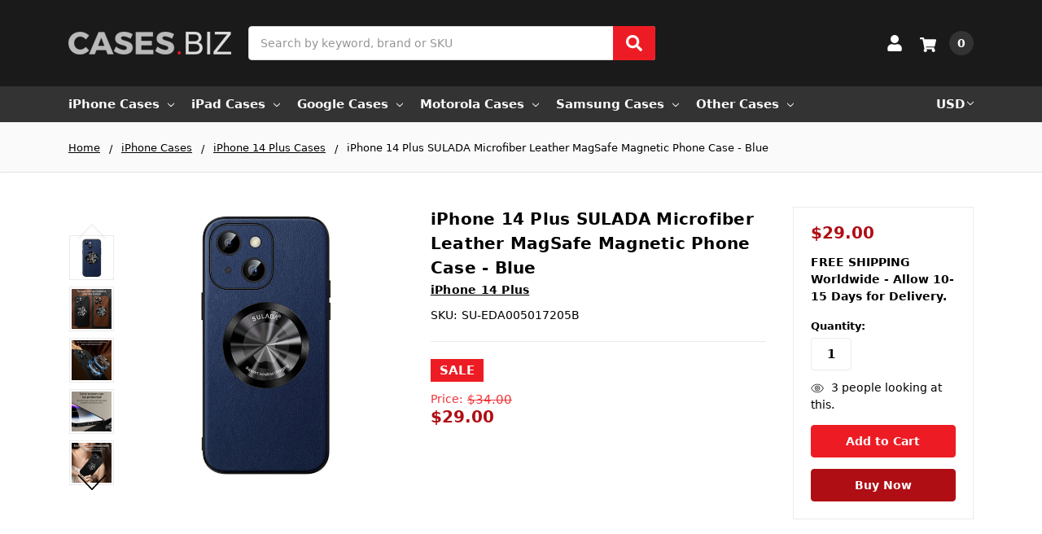

--- FILE ---
content_type: text/html; charset=UTF-8
request_url: https://www.cases.biz/iphone-14-plus-sulada-microfiber-leather-magsafe-magnetic-phone-case-blue/
body_size: 20840
content:
    







<!DOCTYPE html>
<html class="no-js" lang="en">
    <head>
        <title>iPhone 14 Plus SULADA Microfiber Leather MagSafe Magnetic Phone Case - Blue</title>
        <link rel="dns-prefetch preconnect" href="https://cdn11.bigcommerce.com/s-o9nqeob7" crossorigin>
        <meta property="product:price:amount" content="29" /><meta property="product:price:currency" content="USD" /><meta property="og:price:standard_amount" content="34" /><meta property="og:url" content="https://www.cases.biz/iphone-14-plus-sulada-microfiber-leather-magsafe-magnetic-phone-case-blue/" /><meta property="og:site_name" content="Cases.biz" /><meta name="keywords" content="iPhone, 14, Plus, SULADA, Microfiber, Leather, MagSafe, Magnetic, Phone, Case, -, Blue"><meta name="description" content="iPhone Cases - iPhone 14 Plus Cases SULADA Leather Magnetic Magsafe Microfiber Blue"><link rel='canonical' href='https://www.cases.biz/iphone-14-plus-sulada-microfiber-leather-magsafe-magnetic-phone-case-blue/' /><meta name='platform' content='bigcommerce.stencil' /><meta property="og:type" content="product" />
<meta property="og:title" content="iPhone 14 Plus SULADA Microfiber Leather MagSafe Magnetic Phone Case - Blue" />
<meta property="og:description" content="iPhone Cases - iPhone 14 Plus Cases SULADA Leather Magnetic Magsafe Microfiber Blue" />
<meta property="og:image" content="https://cdn11.bigcommerce.com/s-o9nqeob7/products/66411/images/383830/EDA005017205B__44200.1694402148.380.500.jpg?c=2" />
<meta property="fb:admins" content="vp@aluron.com" />
<meta property="pinterest:richpins" content="enabled" />
        
         

        <link href="https://cdn11.bigcommerce.com/s-o9nqeob7/product_images/bwlogofav.png?t=1679356126" rel="shortcut icon">
        <meta name="viewport" content="width=device-width, initial-scale=1, maximum-scale=1">
        <meta name="ft-name" content="Camden Catalog">
        <meta name="ft-version" content="1.11.3">
        

        <script>
            // Change document class from no-js to js so we can detect this in css
            document.documentElement.className = document.documentElement.className.replace('no-js', 'js');
        </script>
        <script>
            window.lazySizesConfig = window.lazySizesConfig || {};
            window.lazySizesConfig.loadMode = 1;
        </script>
        <script async src="https://cdn11.bigcommerce.com/s-o9nqeob7/stencil/53776260-1c5a-013c-5309-46d819132b3d/e/f1d22010-1df3-013c-2d53-52b84d9b9d43/dist/theme-bundle.head_async.js"></script>
        
        <link data-stencil-stylesheet href="https://cdn11.bigcommerce.com/s-o9nqeob7/stencil/53776260-1c5a-013c-5309-46d819132b3d/e/f1d22010-1df3-013c-2d53-52b84d9b9d43/css/theme-de161d20-17eb-013e-1bb5-0af6d13b0b1e.css" rel="stylesheet">

        <link href="https://cdn11.bigcommerce.com/s-o9nqeob7/content/css/custom.css?c=1723974" rel="stylesheet">
        <link href="https://cdn.jsdelivr.net/gh/flair-themes/o9nqeob7/custom.css?c=1676715" rel="stylesheet">
        <link href="https://cdn.jsdelivr.net/gh/flair-themes/camden@1.11.3/fixes.css?c=2733209" rel="stylesheet">

        <!-- Start Tracking Code for analytics_googleanalytics -->

<!-- BEGIN ProvideSupport Code -->
<script>(function(D){function f(){function n(n,e){e=D.createElement("script");e.src="https://image.providesupport.com/"+n,D.body.appendChild(e)}n("js/137zhderwnylo1k22tl5xwck6o/safe-standard-sync.js?ps_h=gWXv&ps_t="+Date.now()),n("sjs/static.js")}D.readyState=="complete"?f():window.addEventListener("load",f)})(document)</script><noscript><div style="display:inline"><a href="https://vm.providesupport.com/137zhderwnylo1k22tl5xwck6o">Live Chat</a></div></noscript>
<!-- END ProvideSupport Code -->

<!-- End Tracking Code for analytics_googleanalytics -->

<!-- Start Tracking Code for analytics_googleanalytics4 -->

<script data-cfasync="false" src="https://cdn11.bigcommerce.com/shared/js/google_analytics4_bodl_subscribers-358423becf5d870b8b603a81de597c10f6bc7699.js" integrity="sha256-gtOfJ3Avc1pEE/hx6SKj/96cca7JvfqllWA9FTQJyfI=" crossorigin="anonymous"></script>
<script data-cfasync="false">
  (function () {
    window.dataLayer = window.dataLayer || [];

    function gtag(){
        dataLayer.push(arguments);
    }

    function initGA4(event) {
         function setupGtag() {
            function configureGtag() {
                gtag('js', new Date());
                gtag('set', 'developer_id.dMjk3Nj', true);
                gtag('config', 'G-08HWGYR56E');
            }

            var script = document.createElement('script');

            script.src = 'https://www.googletagmanager.com/gtag/js?id=G-08HWGYR56E';
            script.async = true;
            script.onload = configureGtag;

            document.head.appendChild(script);
        }

        setupGtag();

        if (typeof subscribeOnBodlEvents === 'function') {
            subscribeOnBodlEvents('G-08HWGYR56E', false);
        }

        window.removeEventListener(event.type, initGA4);
    }

    

    var eventName = document.readyState === 'complete' ? 'consentScriptsLoaded' : 'DOMContentLoaded';
    window.addEventListener(eventName, initGA4, false);
  })()
</script>

<!-- End Tracking Code for analytics_googleanalytics4 -->

<!-- Start Tracking Code for analytics_siteverification -->

<meta name="msvalidate.01" content="7521F02B05054347817E039E24C9FDCC" />

<!-- End Tracking Code for analytics_siteverification -->


<script type="text/javascript" src="https://checkout-sdk.bigcommerce.com/v1/loader.js" defer ></script>
<script src="https://www.google.com/recaptcha/api.js" async defer></script>
<script type="text/javascript">
var BCData = {"product_attributes":{"sku":"SU-EDA005017205B","upc":"645683556767","mpn":"EDA005017205B","gtin":"645683556767","weight":null,"base":true,"image":null,"price":{"without_tax":{"formatted":"$29.00","value":29,"currency":"USD"},"tax_label":"Tax","sale_price_without_tax":{"formatted":"$29.00","value":29,"currency":"USD"},"non_sale_price_without_tax":{"formatted":"$34.00","value":34,"currency":"USD"}},"stock":null,"instock":true,"stock_message":null,"purchasable":true,"purchasing_message":null,"call_for_price_message":null}};
</script>

 <script data-cfasync="false" src="https://microapps.bigcommerce.com/bodl-events/1.9.4/index.js" integrity="sha256-Y0tDj1qsyiKBRibKllwV0ZJ1aFlGYaHHGl/oUFoXJ7Y=" nonce="" crossorigin="anonymous"></script>
 <script data-cfasync="false" nonce="">

 (function() {
    function decodeBase64(base64) {
       const text = atob(base64);
       const length = text.length;
       const bytes = new Uint8Array(length);
       for (let i = 0; i < length; i++) {
          bytes[i] = text.charCodeAt(i);
       }
       const decoder = new TextDecoder();
       return decoder.decode(bytes);
    }
    window.bodl = JSON.parse(decodeBase64("[base64]"));
 })()

 </script>

<script nonce="">
(function () {
    var xmlHttp = new XMLHttpRequest();

    xmlHttp.open('POST', 'https://bes.gcp.data.bigcommerce.com/nobot');
    xmlHttp.setRequestHeader('Content-Type', 'application/json');
    xmlHttp.send('{"store_id":"630235","timezone_offset":"-7.0","timestamp":"2026-01-24T18:51:18.91306100Z","visit_id":"55e9e836-86f5-4434-af7f-65b557b19690","channel_id":1}');
})();
</script>

        

        
        
        
        
        
        
        
        
        
        
        
        
        
        
        <!-- snippet location htmlhead -->
    </head>
    <body>
        <!-- snippet location header -->
        <svg data-src="https://cdn11.bigcommerce.com/s-o9nqeob7/stencil/53776260-1c5a-013c-5309-46d819132b3d/e/f1d22010-1df3-013c-2d53-52b84d9b9d43/img/icon-sprite.svg" class="icons-svg-sprite"></svg>


        <div data-content-region="above_header_banner--global"></div>
<div data-content-region="above_header_banner"></div>
<div data-content-region="above_header--global"></div>
<div data-content-region="above_header"></div>
<header class="header  header--gift-certificate-disabled   header--no-margin header--no-quick-add-sku  header--logo-image header--nav-simple header--width-contained" role="banner">
  <div class="header__inner">
    <a href="#" class="mobileMenu-toggle " data-mobile-menu-toggle="menu">
        <span class="mobileMenu-toggleIcon">Toggle menu</span>
    </a>

    <div class="header-logo  header-logo--image   header-logo--center   ">
        <a href="https://www.cases.biz/" >
            <img class="header-logo-image" src="https://cdn11.bigcommerce.com/s-o9nqeob7/images/stencil/200x35/casesbiz2_1696582406__09384.original.png" alt="CASES.BIZ" title="CASES.BIZ">
</a>
    </div>

    <div class="search-utils search-utils--no-quick-add-sku">
        <div class="search search--no-quick-add-sku" id="quickSearch" aria-hidden="true" tabindex="-1" data-prevent-quick-search-close>
                    <!-- snippet location forms_search -->
<form class="form" action="/search.php">
    <fieldset class="form-fieldset">
        <div class="form-field quickSearchInput">
            <label class="is-srOnly" for="search_query">Search</label>
            <input class="form-input" data-search-quick name="search_query" id="search_query" data-error-message="Search field cannot be empty." placeholder="Search by keyword, brand or SKU" autocomplete="off" autocorrect="off">
            <a class="modal-close" aria-label="Close" data-drop-down-close role="button">
                <svg><use xlink:href="#icon-close"></use></svg>
            </a>
            <button type="submit" class="search-button" type="submit">
                <div class="search-button-icon">
                    <svg>
                        <use xlink:href="#icon-search"></use>
                    </svg>
                </div>
            </button>
        </div>
    </fieldset>
</form>
<section class="quickSearchResults" data-bind="html: results"></section>
        </div>

    </div>

    <nav class="navUser sticky">
    <ul class="navUser-section navUser-section--alt">


        <li class="navUser-item navUser-item--account">
            <a class="navUser-action " href="/account.php" ><span class="top-utilities-icon"><svg><use xlink:href="#icon-user"></use></svg></span><span class="navUser-text"> Account</span> </a>
        </li>

        <li class="navUser-item navUser-item--cart">
    <a
        class="navUser-action"
        data-cart-preview
        data-dropdown="cart-preview-dropdown"
        data-options="align:right"
        href="/cart.php">
        <span class="navUser-item-cartLabel"><span class="top-utilities-icon"><svg><use xlink:href="#icon-shopping-cart"></use></svg></span><span class="cartLabel"></span></span> <span class="countPill countPill--positive cart-quantity">0</span>
    </a>

    <div class="dropdown-menu" id="cart-preview-dropdown" data-dropdown-content aria-autoclose="false" aria-hidden="true">
        <div class="side-cart side-cart-container">
            <div class="side-cart-title">Your Cart</div>
            <div class="side-cart-content"></div>
            <div class="side-cart-details"></div>
            <div class="side-cart-actions"></div>
        </div>
    </div>
</li>
    </ul>
</nav>

  </div>
  <div class="header__bottom-nav ">
    <div class="header__bottom-nav-inner">
      <div class="navPages-container " id="menu" data-menu>
          <nav class="navPages " data-options="">
    <ul class="navPages-list navPages-list-depth-max simple">
                            <li class="navPages-item">
                            <a class="navPages-action has-subMenu is-root" href="https://www.cases.biz/iphone-cases/" data-collapsible="navPages-2851">
            iPhone Cases <i class="icon navPages-action-moreIcon" aria-hidden="true"><svg><use xlink:href="#icon-chevron-down" /></svg></i>
        </a>
    <div class="navPage-subMenu navPage-subMenu-horizontal navPage-subMenu--simple" id="navPages-2851" aria-hidden="true" tabindex="-1">
    <ul class="navPage-subMenu-list">
            <li class="navPage-subMenu-item-child">
                    <a class="navPage-subMenu-action navPages-action navPages-action-depth-max" href="https://www.cases.biz/iphone-16-pro-max-cases/">iPhone 16 Pro Max Cases</a>
            </li>
            <li class="navPage-subMenu-item-child">
                    <a class="navPage-subMenu-action navPages-action navPages-action-depth-max" href="https://www.cases.biz/iphone-16-pro-cases/">iPhone 16 Pro Cases</a>
            </li>
            <li class="navPage-subMenu-item-child">
                    <a class="navPage-subMenu-action navPages-action navPages-action-depth-max" href="https://www.cases.biz/iphone-16-plus-cases/">iPhone 16 Plus Cases</a>
            </li>
            <li class="navPage-subMenu-item-child">
                    <a class="navPage-subMenu-action navPages-action navPages-action-depth-max" href="https://www.cases.biz/iphone-16-cases/">iPhone 16 Cases</a>
            </li>
            <li class="navPage-subMenu-item-child">
                    <a class="navPage-subMenu-action navPages-action navPages-action-depth-max" href="https://www.cases.biz/iphone-15-pro-max-cases/">iPhone 15 Pro Max Cases</a>
            </li>
            <li class="navPage-subMenu-item-child">
                    <a class="navPage-subMenu-action navPages-action navPages-action-depth-max" href="https://www.cases.biz/iphone-15-pro-cases/">iPhone 15 Pro Cases</a>
            </li>
            <li class="navPage-subMenu-item-child">
                    <a class="navPage-subMenu-action navPages-action navPages-action-depth-max" href="https://www.cases.biz/iphone-15-plus-cases/">iPhone 15 Plus Cases</a>
            </li>
            <li class="navPage-subMenu-item-child">
                    <a class="navPage-subMenu-action navPages-action navPages-action-depth-max" href="https://www.cases.biz/iphone-15-cases/">iPhone 15 Cases</a>
            </li>
            <li class="navPage-subMenu-item-child">
                    <a class="navPage-subMenu-action navPages-action navPages-action-depth-max" href="https://www.cases.biz/iphone-14-pro-max-cases/">iPhone 14 Pro Max Cases</a>
            </li>
            <li class="navPage-subMenu-item-child">
                    <a class="navPage-subMenu-action navPages-action navPages-action-depth-max" href="https://www.cases.biz/iphone-14-pro-cases/">iPhone 14 Pro Cases</a>
            </li>
            <li class="navPage-subMenu-item-child">
                    <a class="navPage-subMenu-action navPages-action navPages-action-depth-max" href="https://www.cases.biz/iphone-14-plus-cases/">iPhone 14 Plus Cases</a>
            </li>
            <li class="navPage-subMenu-item-child">
                    <a class="navPage-subMenu-action navPages-action navPages-action-depth-max" href="https://www.cases.biz/iphone-14-cases/">iPhone 14 Cases</a>
            </li>
            <li class="navPage-subMenu-item-child">
                    <a class="navPage-subMenu-action navPages-action navPages-action-depth-max" href="https://www.cases.biz/iphone-13-pro-max-cases/">iPhone 13 Pro Max Cases</a>
            </li>
            <li class="navPage-subMenu-item-child">
                    <a class="navPage-subMenu-action navPages-action navPages-action-depth-max" href="https://www.cases.biz/iphone-13-pro-cases/">iPhone 13 Pro Cases</a>
            </li>
            <li class="navPage-subMenu-item-child">
                    <a class="navPage-subMenu-action navPages-action navPages-action-depth-max" href="https://www.cases.biz/iphone-13-cases/">iPhone 13 Cases</a>
            </li>
            <li class="navPage-subMenu-item-child">
                    <a class="navPage-subMenu-action navPages-action navPages-action-depth-max" href="https://www.cases.biz/iphone-13-mini-cases/">iPhone 13 mini Cases</a>
            </li>
            <li class="navPage-subMenu-item-child">
                    <a class="navPage-subMenu-action navPages-action navPages-action-depth-max" href="https://www.cases.biz/iphone-se-2022-cases/">iPhone SE 2022 Cases</a>
            </li>
    </ul>
</div>
                </li>
                <li class="navPages-item">
                            <a class="navPages-action has-subMenu is-root" href="https://www.cases.biz/ipad-cases/" data-collapsible="navPages-3638">
            iPad Cases <i class="icon navPages-action-moreIcon" aria-hidden="true"><svg><use xlink:href="#icon-chevron-down" /></svg></i>
        </a>
    <div class="navPage-subMenu navPage-subMenu-horizontal navPage-subMenu--simple" id="navPages-3638" aria-hidden="true" tabindex="-1">
    <ul class="navPage-subMenu-list">
            <li class="navPage-subMenu-item-child">
                    <a class="navPage-subMenu-action navPages-action navPages-action-depth-max" href="https://www.cases.biz/ipad-pro-13-inch-2024-cases/">iPad Pro 13-inch 2024 Cases</a>
            </li>
            <li class="navPage-subMenu-item-child">
                    <a class="navPage-subMenu-action navPages-action navPages-action-depth-max" href="https://www.cases.biz/ipad-pro-11-inch-2024-cases/">iPad Pro 11-inch 2024 Cases</a>
            </li>
            <li class="navPage-subMenu-item-child">
                    <a class="navPage-subMenu-action navPages-action navPages-action-depth-max" href="https://www.cases.biz/ipad-air-13-inch-2024-cases/">iPad Air 13-inch 2024 Cases</a>
            </li>
            <li class="navPage-subMenu-item-child">
                    <a class="navPage-subMenu-action navPages-action navPages-action-depth-max" href="https://www.cases.biz/ipad-air-11-inch-2024-cases/">iPad Air 11-inch 2024 Cases</a>
            </li>
            <li class="navPage-subMenu-item-child">
                    <a class="navPage-subMenu-action navPages-action navPages-action-depth-max" href="https://www.cases.biz/ipad-10-9-inch-2022-cases/">iPad 10.9-inch 2022 Cases</a>
            </li>
            <li class="navPage-subMenu-item-child">
                    <a class="navPage-subMenu-action navPages-action navPages-action-depth-max" href="https://www.cases.biz/ipad-pro-12-9-inch-2022-cases/">iPad Pro 12.9-inch 2022 Cases</a>
            </li>
            <li class="navPage-subMenu-item-child">
                    <a class="navPage-subMenu-action navPages-action navPages-action-depth-max" href="https://www.cases.biz/ipad-pro-11-inch-2022-cases/">iPad Pro 11-inch 2022 Cases</a>
            </li>
            <li class="navPage-subMenu-item-child">
                    <a class="navPage-subMenu-action navPages-action navPages-action-depth-max" href="https://www.cases.biz/ipad-air-2022-cases/">iPad Air 2022 Cases</a>
            </li>
            <li class="navPage-subMenu-item-child">
                    <a class="navPage-subMenu-action navPages-action navPages-action-depth-max" href="https://www.cases.biz/ipad-10-2-inch-2021-cases/">iPad 10.2-inch 2021 Cases</a>
            </li>
            <li class="navPage-subMenu-item-child">
                    <a class="navPage-subMenu-action navPages-action navPages-action-depth-max" href="https://www.cases.biz/ipad-mini-6-2021-cases/">iPad mini 6 2021 Cases</a>
            </li>
    </ul>
</div>
                </li>
                <li class="navPages-item">
                            <a class="navPages-action has-subMenu is-root" href="https://www.cases.biz/google-cases/" data-collapsible="navPages-3553">
            Google Cases <i class="icon navPages-action-moreIcon" aria-hidden="true"><svg><use xlink:href="#icon-chevron-down" /></svg></i>
        </a>
    <div class="navPage-subMenu navPage-subMenu-horizontal navPage-subMenu--simple" id="navPages-3553" aria-hidden="true" tabindex="-1">
    <ul class="navPage-subMenu-list">
            <li class="navPage-subMenu-item-child">
                    <a class="navPage-subMenu-action navPages-action navPages-action-depth-max" href="https://www.cases.biz/google-pixel-9-cases/">Google Pixel 9 Cases</a>
            </li>
            <li class="navPage-subMenu-item-child">
                    <a class="navPage-subMenu-action navPages-action navPages-action-depth-max" href="https://www.cases.biz/google-pixel-9-pro-cases/">Google Pixel 9 Pro Cases</a>
            </li>
            <li class="navPage-subMenu-item-child">
                    <a class="navPage-subMenu-action navPages-action navPages-action-depth-max" href="https://www.cases.biz/google-pixel-9-pro-xl-cases/">Google Pixel 9 Pro XL Cases</a>
            </li>
            <li class="navPage-subMenu-item-child">
                    <a class="navPage-subMenu-action navPages-action navPages-action-depth-max" href="https://www.cases.biz/google-pixel-8-pro-cases/">Google Pixel 8 Pro Cases</a>
            </li>
            <li class="navPage-subMenu-item-child">
                    <a class="navPage-subMenu-action navPages-action navPages-action-depth-max" href="https://www.cases.biz/google-pixel-8-cases/">Google Pixel 8 Cases</a>
            </li>
            <li class="navPage-subMenu-item-child">
                    <a class="navPage-subMenu-action navPages-action navPages-action-depth-max" href="https://www.cases.biz/google-pixel-7a-cases/">Google Pixel 7a Cases</a>
            </li>
            <li class="navPage-subMenu-item-child">
                    <a class="navPage-subMenu-action navPages-action navPages-action-depth-max" href="https://www.cases.biz/google-pixel-7-pro-cases/">Google Pixel 7 Pro Cases</a>
            </li>
            <li class="navPage-subMenu-item-child">
                    <a class="navPage-subMenu-action navPages-action navPages-action-depth-max" href="https://www.cases.biz/google-pixel-7-cases/">Google Pixel 7 Cases</a>
            </li>
            <li class="navPage-subMenu-item-child">
                    <a class="navPage-subMenu-action navPages-action navPages-action-depth-max" href="https://www.cases.biz/google-pixel-6a-cases/">Google Pixel 6a Cases</a>
            </li>
            <li class="navPage-subMenu-item-child">
                    <a class="navPage-subMenu-action navPages-action navPages-action-depth-max" href="https://www.cases.biz/google-pixel-6-pro-cases/">Google Pixel 6 Pro Cases</a>
            </li>
            <li class="navPage-subMenu-item-child">
                    <a class="navPage-subMenu-action navPages-action navPages-action-depth-max" href="https://www.cases.biz/google-pixel-6-cases/">Google Pixel 6 Cases</a>
            </li>
            <li class="navPage-subMenu-item-child">
                    <a class="navPage-subMenu-action navPages-action navPages-action-depth-max" href="https://www.cases.biz/google-pixel-fold-cases/">Google Pixel Fold Cases</a>
            </li>
    </ul>
</div>
                </li>
                <li class="navPages-item">
                            <a class="navPages-action has-subMenu is-root" href="https://www.cases.biz/motorola-cases/" data-collapsible="navPages-3017">
            Motorola Cases <i class="icon navPages-action-moreIcon" aria-hidden="true"><svg><use xlink:href="#icon-chevron-down" /></svg></i>
        </a>
    <div class="navPage-subMenu navPage-subMenu-horizontal navPage-subMenu--simple" id="navPages-3017" aria-hidden="true" tabindex="-1">
    <ul class="navPage-subMenu-list">
            <li class="navPage-subMenu-item-child">
                    <a class="navPage-subMenu-action navPages-action navPages-action-depth-max" href="https://www.cases.biz/motorola-edge-2024-cases/">Motorola Edge 2024 Cases</a>
            </li>
            <li class="navPage-subMenu-item-child">
                    <a class="navPage-subMenu-action navPages-action navPages-action-depth-max" href="https://www.cases.biz/moto-g-stylus-5g-2024-cases/">Moto G Stylus 5G 2024 Cases</a>
            </li>
            <li class="navPage-subMenu-item-child">
                    <a class="navPage-subMenu-action navPages-action navPages-action-depth-max" href="https://www.cases.biz/moto-g-power-5g-2024-cases/">Moto G Power 5G 2024 Cases</a>
            </li>
            <li class="navPage-subMenu-item-child">
                    <a class="navPage-subMenu-action navPages-action navPages-action-depth-max" href="https://www.cases.biz/moto-g-5g-2024-cases/">Moto G 5G 2024 Cases</a>
            </li>
            <li class="navPage-subMenu-item-child">
                    <a class="navPage-subMenu-action navPages-action navPages-action-depth-max" href="https://www.cases.biz/moto-g-play-2024-cases/">Moto G Play 2024 Cases</a>
            </li>
            <li class="navPage-subMenu-item-child">
                    <a class="navPage-subMenu-action navPages-action navPages-action-depth-max" href="https://www.cases.biz/motorola-edge-plus-2023-cases/">Motorola Edge Plus 2023 Cases</a>
            </li>
            <li class="navPage-subMenu-item-child">
                    <a class="navPage-subMenu-action navPages-action navPages-action-depth-max" href="https://www.cases.biz/moto-g-5g-2023-cases/">Moto G 5G 2023 Cases</a>
            </li>
            <li class="navPage-subMenu-item-child">
                    <a class="navPage-subMenu-action navPages-action navPages-action-depth-max" href="https://www.cases.biz/moto-g-stylus-5g-2023-cases/">Moto G Stylus 5G 2023 Cases</a>
            </li>
            <li class="navPage-subMenu-item-child">
                    <a class="navPage-subMenu-action navPages-action navPages-action-depth-max" href="https://www.cases.biz/moto-g-stylus-4g-2023-cases/">Moto G Stylus 4G 2023 Cases</a>
            </li>
            <li class="navPage-subMenu-item-child">
                    <a class="navPage-subMenu-action navPages-action navPages-action-depth-max" href="https://www.cases.biz/moto-g-play-2023-cases/">Moto G Play 2023 Cases</a>
            </li>
            <li class="navPage-subMenu-item-child">
                    <a class="navPage-subMenu-action navPages-action navPages-action-depth-max" href="https://www.cases.biz/moto-g-power-5g-2023-cases/">Moto G Power 5G 2023 Cases</a>
            </li>
            <li class="navPage-subMenu-item-child">
                    <a class="navPage-subMenu-action navPages-action navPages-action-depth-max" href="https://www.cases.biz/moto-g-power-2023-cases/">Moto G Power 2023 Cases</a>
            </li>
            <li class="navPage-subMenu-item-child">
                    <a class="navPage-subMenu-action navPages-action navPages-action-depth-max" href="https://www.cases.biz/motorola-edge-plus-2022-cases/">Motorola Edge Plus 2022 Cases</a>
            </li>
            <li class="navPage-subMenu-item-child">
                    <a class="navPage-subMenu-action navPages-action navPages-action-depth-max" href="https://www.cases.biz/motorola-edge-2022-cases/">Motorola Edge 2022 Cases</a>
            </li>
    </ul>
</div>
                </li>
                <li class="navPages-item">
                            <a class="navPages-action has-subMenu is-root" href="https://www.cases.biz/samsung-cases/" data-collapsible="navPages-3021">
            Samsung Cases <i class="icon navPages-action-moreIcon" aria-hidden="true"><svg><use xlink:href="#icon-chevron-down" /></svg></i>
        </a>
    <div class="navPage-subMenu navPage-subMenu-horizontal navPage-subMenu--simple" id="navPages-3021" aria-hidden="true" tabindex="-1">
    <ul class="navPage-subMenu-list">
            <li class="navPage-subMenu-item-child">
                    <a class="navPage-subMenu-action navPages-action navPages-action-depth-max" href="https://www.cases.biz/galaxy-s25-ultra-cases/">Galaxy S25 Ultra Cases</a>
            </li>
            <li class="navPage-subMenu-item-child">
                    <a class="navPage-subMenu-action navPages-action navPages-action-depth-max" href="https://www.cases.biz/galaxy-s25-plus-cases/">Galaxy S25 Plus Cases</a>
            </li>
            <li class="navPage-subMenu-item-child">
                    <a class="navPage-subMenu-action navPages-action navPages-action-depth-max" href="https://www.cases.biz/galaxy-s25-cases/">Galaxy S25 Cases</a>
            </li>
            <li class="navPage-subMenu-item-child">
                    <a class="navPage-subMenu-action navPages-action navPages-action-depth-max" href="https://www.cases.biz/galaxy-a16-5g-cases/">Galaxy A16 5G Cases</a>
            </li>
            <li class="navPage-subMenu-item-child">
                    <a class="navPage-subMenu-action navPages-action navPages-action-depth-max" href="https://www.cases.biz/galaxy-s24-ultra-cases/">Galaxy S24 Ultra Cases</a>
            </li>
            <li class="navPage-subMenu-item-child">
                    <a class="navPage-subMenu-action navPages-action navPages-action-depth-max" href="https://www.cases.biz/galaxy-s24-plus-cases/">Galaxy S24 Plus Cases</a>
            </li>
            <li class="navPage-subMenu-item-child">
                    <a class="navPage-subMenu-action navPages-action navPages-action-depth-max" href="https://www.cases.biz/galaxy-s24-cases/">Galaxy S24 Cases</a>
            </li>
            <li class="navPage-subMenu-item-child">
                    <a class="navPage-subMenu-action navPages-action navPages-action-depth-max" href="https://www.cases.biz/galaxy-a15-5g-cases/">Galaxy A15 5G Cases</a>
            </li>
            <li class="navPage-subMenu-item-child">
                    <a class="navPage-subMenu-action navPages-action navPages-action-depth-max" href="https://www.cases.biz/galaxy-a25-5g-cases/">Galaxy A25 5G Cases</a>
            </li>
            <li class="navPage-subMenu-item-child">
                    <a class="navPage-subMenu-action navPages-action navPages-action-depth-max" href="https://www.cases.biz/galaxy-a35-5g-cases/">Galaxy A35 5G Cases</a>
            </li>
            <li class="navPage-subMenu-item-child">
                    <a class="navPage-subMenu-action navPages-action navPages-action-depth-max" href="https://www.cases.biz/galaxy-a14-5g-cases/">Galaxy A14 5G Cases</a>
            </li>
            <li class="navPage-subMenu-item-child">
                    <a class="navPage-subMenu-action navPages-action navPages-action-depth-max" href="https://www.cases.biz/galaxy-a54-5g-cases/">Galaxy A54 5G Cases</a>
            </li>
            <li class="navPage-subMenu-item-child">
                    <a class="navPage-subMenu-action navPages-action navPages-action-depth-max" href="https://www.cases.biz/galaxy-s23-fe-cases/">Galaxy S23 FE Cases</a>
            </li>
            <li class="navPage-subMenu-item-child">
                    <a class="navPage-subMenu-action navPages-action navPages-action-depth-max" href="https://www.cases.biz/galaxy-s23-ultra-cases/">Galaxy S23 Ultra Cases</a>
            </li>
            <li class="navPage-subMenu-item-child">
                    <a class="navPage-subMenu-action navPages-action navPages-action-depth-max" href="https://www.cases.biz/galaxy-s23-plus-cases/">Galaxy S23 Plus Cases</a>
            </li>
            <li class="navPage-subMenu-item-child">
                    <a class="navPage-subMenu-action navPages-action navPages-action-depth-max" href="https://www.cases.biz/galaxy-s23-cases/">Galaxy S23 Cases</a>
            </li>
            <li class="navPage-subMenu-item-child">
                    <a class="navPage-subMenu-action navPages-action navPages-action-depth-max" href="https://www.cases.biz/galaxy-s22-ultra-cases/">Galaxy S22 Ultra Cases</a>
            </li>
            <li class="navPage-subMenu-item-child">
                    <a class="navPage-subMenu-action navPages-action navPages-action-depth-max" href="https://www.cases.biz/galaxy-s22-plus-cases/">Galaxy S22 Plus Cases</a>
            </li>
            <li class="navPage-subMenu-item-child">
                    <a class="navPage-subMenu-action navPages-action navPages-action-depth-max" href="https://www.cases.biz/galaxy-s22-cases/">Galaxy S22 Cases</a>
            </li>
            <li class="navPage-subMenu-item-child">
                    <a class="navPage-subMenu-action navPages-action navPages-action-depth-max" href="https://www.cases.biz/galaxy-a03s-cases/">Galaxy A03s Cases</a>
            </li>
            <li class="navPage-subMenu-item-child">
                    <a class="navPage-subMenu-action navPages-action navPages-action-depth-max" href="https://www.cases.biz/galaxy-a13-5g-cases/">Galaxy A13 5G Cases</a>
            </li>
            <li class="navPage-subMenu-item-child">
                    <a class="navPage-subMenu-action navPages-action navPages-action-depth-max" href="https://www.cases.biz/galaxy-a23-5g-cases/">Galaxy A23 5G Cases</a>
            </li>
            <li class="navPage-subMenu-item-child">
                    <a class="navPage-subMenu-action navPages-action navPages-action-depth-max" href="https://www.cases.biz/galaxy-a53-5g-cases/">Galaxy A53 5G Cases</a>
            </li>
    </ul>
</div>
                </li>
                <li class="navPages-item">
                            <a class="navPages-action has-subMenu is-root" href="https://www.cases.biz/other-cases/" data-collapsible="navPages-2911">
            Other Cases <i class="icon navPages-action-moreIcon" aria-hidden="true"><svg><use xlink:href="#icon-chevron-down" /></svg></i>
        </a>
    <div class="navPage-subMenu navPage-subMenu-horizontal navPage-subMenu--simple" id="navPages-2911" aria-hidden="true" tabindex="-1">
    <ul class="navPage-subMenu-list">
            <li class="navPage-subMenu-item-child">
                    <a class="navPage-subMenu-action navPages-action navPages-action-depth-max" href="https://www.cases.biz/alcatel-cases/">Alcatel Cases</a>
            </li>
            <li class="navPage-subMenu-item-child">
                    <a class="navPage-subMenu-action navPages-action navPages-action-depth-max" href="https://www.cases.biz/boost-mobile-cases/">Boost Mobile Cases</a>
            </li>
            <li class="navPage-subMenu-item-child">
                    <a class="navPage-subMenu-action navPages-action navPages-action-depth-max" href="https://www.cases.biz/oneplus-cases/">OnePlus Cases</a>
            </li>
            <li class="navPage-subMenu-item-child">
                    <a class="navPage-subMenu-action navPages-action navPages-action-depth-max" href="https://www.cases.biz/oppo-cases/">Oppo Cases</a>
            </li>
            <li class="navPage-subMenu-item-child">
                    <a class="navPage-subMenu-action navPages-action navPages-action-depth-max" href="https://www.cases.biz/t-mobile-cases/">T-Mobile Cases</a>
            </li>
            <li class="navPage-subMenu-item-child">
                    <a class="navPage-subMenu-action navPages-action navPages-action-depth-max" href="https://www.cases.biz/tcl-cases/">TCL Cases</a>
            </li>
            <li class="navPage-subMenu-item-child">
                    <a class="navPage-subMenu-action navPages-action navPages-action-depth-max" href="https://www.cases.biz/xiaomi-cases/">Xiaomi Cases</a>
            </li>
            <li class="navPage-subMenu-item-child">
                    <a class="navPage-subMenu-action navPages-action navPages-action-depth-max" href="https://www.cases.biz/zte-cases/">ZTE Cases</a>
            </li>
    </ul>
</div>
                </li>
    </ul>
    <ul class="navPages-list navPages-list--user">
            <li class="navPages-item">
                <a class="navPages-action has-subMenu" href="#" data-collapsible="navPages-currency" aria-controls="navPages-currency" aria-expanded="false">
                    <span class="navPages-action__icon"><img src="https://cdn11.bigcommerce.com/s-o9nqeob7/lib/flags/us.gif" border="0" alt="" role="presentation" /></span>
                    USD
                </a>
                <div class="navPage-subMenu" id="navPages-currency" aria-hidden="true" tabindex="-1">
                    <ul class="navPage-subMenu-list">
                            <li class="navPage-subMenu-item currency-menu-item">
                                <img src="https://cdn11.bigcommerce.com/s-o9nqeob7/lib/flags/us.gif" border="0" alt="" role="presentation" />
                                <a class="navPage-subMenu-action navPages-action" href="https://www.cases.biz/iphone-14-plus-sulada-microfiber-leather-magsafe-magnetic-phone-case-blue/?setCurrencyId=1">
                                        <strong>US Dollar</strong>
                                </a>
                            </li>
                            <li class="navPage-subMenu-item currency-menu-item">
                                <img src="https://cdn11.bigcommerce.com/s-o9nqeob7/lib/flags/regions/eu.gif" border="0" alt="" role="presentation" />
                                <a class="navPage-subMenu-action navPages-action" href="https://www.cases.biz/iphone-14-plus-sulada-microfiber-leather-magsafe-magnetic-phone-case-blue/?setCurrencyId=2">
                                        Euro
                                </a>
                            </li>
                            <li class="navPage-subMenu-item currency-menu-item">
                                <img src="https://cdn11.bigcommerce.com/s-o9nqeob7/lib/flags/au.gif" border="0" alt="" role="presentation" />
                                <a class="navPage-subMenu-action navPages-action" href="https://www.cases.biz/iphone-14-plus-sulada-microfiber-leather-magsafe-magnetic-phone-case-blue/?setCurrencyId=3">
                                        Australian Dollar
                                </a>
                            </li>
                            <li class="navPage-subMenu-item currency-menu-item">
                                <img src="https://cdn11.bigcommerce.com/s-o9nqeob7/lib/flags/ca.gif" border="0" alt="" role="presentation" />
                                <a class="navPage-subMenu-action navPages-action" href="https://www.cases.biz/iphone-14-plus-sulada-microfiber-leather-magsafe-magnetic-phone-case-blue/?setCurrencyId=4">
                                        Canadian Dollar
                                </a>
                            </li>
                            <li class="navPage-subMenu-item currency-menu-item">
                                <img src="https://cdn11.bigcommerce.com/s-o9nqeob7/lib/flags/gb.gif" border="0" alt="" role="presentation" />
                                <a class="navPage-subMenu-action navPages-action" href="https://www.cases.biz/iphone-14-plus-sulada-microfiber-leather-magsafe-magnetic-phone-case-blue/?setCurrencyId=5">
                                        British Pound
                                </a>
                            </li>
                    </ul>
                </div>
            </li>
            <li class="navPages-item">
                <a class="navPages-action" href="/login.php">Account</a>
            </li>
    </ul>
</nav>
      </div>
      <nav class="navUser sticky">
    <ul class="navUser-section">
            <li class="navUser-item">
        <a class="navUser-action has-dropdown" href="#" data-dropdown="currencySelection" aria-controls="currencySelection" aria-expanded="false">
            USD <i class="icon" aria-hidden="true"><svg><use xlink:href="#icon-chevron-down" /></svg></i>
        </a>
        <ul class="dropdown-menu dropdown-menu--arrow-right" id="currencySelection" data-dropdown-content aria-hidden="true" tabindex="-1">
            <li class="dropdown-menu-item currency-menu-item">
                <img src="https://cdn11.bigcommerce.com/s-o9nqeob7/lib/flags/us.gif" border="0" alt="" role="presentation" />
                <a href="https://www.cases.biz/iphone-14-plus-sulada-microfiber-leather-magsafe-magnetic-phone-case-blue/?setCurrencyId=1">
                    <strong>US Dollar</strong>
                </a>
            </li>
            <li class="dropdown-menu-item currency-menu-item">
                <img src="https://cdn11.bigcommerce.com/s-o9nqeob7/lib/flags/regions/eu.gif" border="0" alt="" role="presentation" />
                <a href="https://www.cases.biz/iphone-14-plus-sulada-microfiber-leather-magsafe-magnetic-phone-case-blue/?setCurrencyId=2">
                    Euro
                </a>
            </li>
            <li class="dropdown-menu-item currency-menu-item">
                <img src="https://cdn11.bigcommerce.com/s-o9nqeob7/lib/flags/au.gif" border="0" alt="" role="presentation" />
                <a href="https://www.cases.biz/iphone-14-plus-sulada-microfiber-leather-magsafe-magnetic-phone-case-blue/?setCurrencyId=3">
                    Australian Dollar
                </a>
            </li>
            <li class="dropdown-menu-item currency-menu-item">
                <img src="https://cdn11.bigcommerce.com/s-o9nqeob7/lib/flags/ca.gif" border="0" alt="" role="presentation" />
                <a href="https://www.cases.biz/iphone-14-plus-sulada-microfiber-leather-magsafe-magnetic-phone-case-blue/?setCurrencyId=4">
                    Canadian Dollar
                </a>
            </li>
            <li class="dropdown-menu-item currency-menu-item">
                <img src="https://cdn11.bigcommerce.com/s-o9nqeob7/lib/flags/gb.gif" border="0" alt="" role="presentation" />
                <a href="https://www.cases.biz/iphone-14-plus-sulada-microfiber-leather-magsafe-magnetic-phone-case-blue/?setCurrencyId=5">
                    British Pound
                </a>
            </li>
        </ul>
    </li>
    </ul>
</nav>
    </div>
  </div>

</header>
<div data-content-region="below_header--global"></div>
<div data-content-region="below_header"></div>
<div data-content-region="header_bottom"></div>
                <div class="body body--product-page" data-currency-code="USD">
     
    <div class=" ">
        
    <div>
        <div class="product-breadcrumbs">
            <ul class="breadcrumbs">
        <li class="breadcrumb ">
                <a href="https://www.cases.biz/" class="breadcrumb-label"><span>Home</span></a>
        </li>
        <li class="breadcrumb ">
                <a href="https://www.cases.biz/iphone-cases/" class="breadcrumb-label"><span>iPhone Cases</span></a>
        </li>
        <li class="breadcrumb ">
                <a href="https://www.cases.biz/iphone-14-plus-cases/" class="breadcrumb-label"><span>iPhone 14 Plus Cases</span></a>
        </li>
        <li class="breadcrumb is-active">
                <span class="breadcrumb-label">iPhone 14 Plus SULADA Microfiber Leather MagSafe Magnetic Phone Case - Blue</span>
        </li>
</ul>
<script type="application/ld+json">
    {
        "@context": "https://schema.org",
        "@type": "BreadcrumbList",
        "itemListElement":
        [
            {
                "@type": "ListItem",
                "position": 1,
                "item": {
                    "@id": "https://www.cases.biz/",
                    "name": "Home"
                }
            },
            {
                "@type": "ListItem",
                "position": 2,
                "item": {
                    "@id": "https://www.cases.biz/iphone-cases/",
                    "name": "iPhone Cases"
                }
            },
            {
                "@type": "ListItem",
                "position": 3,
                "item": {
                    "@id": "https://www.cases.biz/iphone-14-plus-cases/",
                    "name": "iPhone 14 Plus Cases"
                }
            },
            {
                "@type": "ListItem",
                "position": 4,
                "item": {
                    "@id": "https://www.cases.biz/iphone-14-plus-sulada-microfiber-leather-magsafe-magnetic-phone-case-blue/",
                    "name": "iPhone 14 Plus SULADA Microfiber Leather MagSafe Magnetic Phone Case - Blue"
                }
            }
        ]
    }
</script>
        </div>



        <div class="productView" >
    <div class="productView-inner container">
        <section class="productView-details productView-details--header">
            <div class="productView-product">
                <div data-content-region="product_above_title"></div>
                <h1 class="productView-title">iPhone 14 Plus SULADA Microfiber Leather MagSafe Magnetic Phone Case - Blue</h1>
                <div data-content-region="product_below_title"></div>
                <h2 class="productView-brand">
                    <a href="https://www.cases.biz/iphone-14-plus/"><span>iPhone 14 Plus</span></a>
                </h2>
                <div data-content-region="product_below_brand"></div>
                <div class="productView-rating">
                </div>
                <dl>
                    <dt class="productView-info-name productView-info-name--sku">SKU:</dt>
                    <dd class="productView-info-value productView-info-value--sku" data-product-sku>SU-EDA005017205B</dd>
                </dl>
            </div>
        <div class="productView-price">
            <div class="card-tags">
                        <div class="storeTag saleTag">
    Sale 
    
</diV>            </div>
                            <div class="buy-section-price price-section" style="display: none;">
            <div class="price-section--label">
                Retail Price:
            </div>

            <div class="price-section--wrapper">
                    <div class="price-section--withoutTax rrp-price--withoutTax">
                        <span data-product-rrp-price-without-tax class="price price--rrp">
                            
                        </span>
                    </div>
            </div>
        </div>
        <div class="buy-section-price price-section">
            <div class="price-section--label price--sale-label">
                Price:
            </div>

            <div class="price-section--wrapper">
                    <div class="price-section--withoutTax non-sale-price--withoutTax">
                        <span data-product-non-sale-price-without-tax class="price price--non-sale">
                            $34.00
                        </span>
                    </div>
            </div>
        </div>
        <div class="price-section">
            <div class="price-section--label" style="display: none;">
                <span class="price-label" >
                    Price
                </span>
                <span class="price-now-label">
                    Now
                </span>
            </div>
            <div class="price-section--wrapper">
                    <div class="price-section--withoutTax price-section--primary">
                        <span data-product-price-without-tax class="price price--withoutTax price-primary">$29.00</span>
                    </div>
            </div>
        </div>
         <div class="buy-section-price price-section price-section--saving price" style="display: none;">
                <span class="price">You save</span>
                <span data-product-price-saved class="price price--saving">
                    
                </span>
         </div>
        </div>
        <div data-content-region="product_below_price"><div data-layout-id="29f15811-f0ab-4273-9b8d-78e9df3596f4">       <div data-widget-id="a4630036-a463-41be-a77f-f999c1d9e1b2" data-placement-id="9df2a57e-cf78-498e-94a0-93df7d1af4c8" data-placement-status="ACTIVE"><style media="screen">
  #banner-region- {
    display: block;
    width: 100%;
    max-width: 545px;
  }
</style>

<div id="banner-region-">
  <div data-pp-message="" data-pp-style-logo-position="left" data-pp-style-logo-type="inline" data-pp-style-text-color="black" data-pp-style-text-size="12" id="paypal-commerce-proddetails-messaging-banner">
  </div>
  <script defer="" nonce="">
    (function () {
      // Price container with data-product-price-with-tax has bigger priority for product amount calculations
      const priceContainer = document.querySelector('[data-product-price-with-tax]')?.innerText
        ? document.querySelector('[data-product-price-with-tax]')
        : document.querySelector('[data-product-price-without-tax]');

      if (priceContainer) {
        renderMessageIfPossible();

        const config = {
          childList: true,    // Observe direct child elements
          subtree: true,      // Observe all descendants
          attributes: false,  // Do not observe attribute changes
        };

        const observer = new MutationObserver((mutationsList) => {
          if (mutationsList.length > 0) {
            renderMessageIfPossible();
          }
        });

        observer.observe(priceContainer, config);
      }

      function renderMessageIfPossible() {
        const amount = getPriceAmount(priceContainer.innerText)[0];

        if (amount) {
          renderMessage({ amount });
        }
      }

      function getPriceAmount(text) {
        /*
         INFO:
         - extracts a string from a pattern: [number][separator][number][separator]...
           [separator] - any symbol but a digit, including whitespaces
         */
        const pattern = /\d+(?:[^\d]\d+)+(?!\d)/g;
        const matches = text.match(pattern);
        const results = [];

        // if there are no matches
        if (!matches?.length) {
          const amount = text.replace(/[^\d]/g, '');

          if (!amount) return results;

          results.push(amount);

          return results;
        }

        matches.forEach(str => {
          const sepIndexes = [];

          for (let i = 0; i < str.length; i++) {
            // find separator index and push to array
            if (!/\d/.test(str[i])) {
              sepIndexes.push(i);
            }
          }
          if (sepIndexes.length === 0) return;
          // assume the last separator is the decimal
          const decIndex = sepIndexes[sepIndexes.length - 1];

          // cut the substr to the separator with replacing non-digit chars
          const intSubstr = str.slice(0, decIndex).replace(/[^\d]/g, '');
          // cut the substr after the separator with replacing non-digit chars
          const decSubstr = str.slice(decIndex + 1).replace(/[^\d]/g, '');

          if (!intSubstr) return;

          const amount = decSubstr ? `${intSubstr}.${decSubstr}` : intSubstr;
          // to get floating point number
          const number = parseFloat(amount);

          if (!isNaN(number)) {
            results.push(String(number));
          }
        });

        return results;
      }

      function loadScript(src, attributes) {
        return new Promise((resolve, reject) => {
          const scriptTag = document.createElement('script');

          if (attributes) {
            Object.keys(attributes)
                    .forEach(key => {
                      scriptTag.setAttribute(key, attributes[key]);
                    });
          }

          scriptTag.type = 'text/javascript';
          scriptTag.src = src;

          scriptTag.onload = () => resolve();
          scriptTag.onerror = event => {
            reject(event);
          };

          document.head.appendChild(scriptTag);
        });
      }

      function renderMessage(objectParams) {
        const paypalSdkScriptConfig = getPayPalSdkScriptConfig();

        const options = transformConfig(paypalSdkScriptConfig.options);
        const attributes = transformConfig(paypalSdkScriptConfig.attributes);

        const messageProps = { placement: 'product', ...objectParams };

        const renderPayPalMessagesComponent = (paypal) => {
          paypal.Messages(messageProps).render('#paypal-commerce-proddetails-messaging-banner');
        };

        if (options['client-id'] && options['merchant-id']) {
          if (!window.paypalMessages) {
            const paypalSdkUrl = 'https://www.paypal.com/sdk/js';
            const scriptQuery = new URLSearchParams(options).toString();
            const scriptSrc = `${paypalSdkUrl}?${scriptQuery}`;

            loadScript(scriptSrc, attributes).then(() => {
              renderPayPalMessagesComponent(window.paypalMessages);
            });
          } else {
            renderPayPalMessagesComponent(window.paypalMessages)
          }
        }
      }

      function transformConfig(config) {
        let transformedConfig = {};

        const keys = Object.keys(config);

        keys.forEach((key) => {
          const value = config[key];

          if (
                  value === undefined ||
                  value === null ||
                  value === '' ||
                  (Array.isArray(value) && value.length === 0)
          ) {
            return;
          }

          transformedConfig = {
            ...transformedConfig,
            [key]: Array.isArray(value) ? value.join(',') : value,
          };
        });

        return transformedConfig;
      }

      function getPayPalSdkScriptConfig() {
        const attributionId = '';
        const currencyCode = 'USD';
        const clientId = 'AQ3RkiNHQ53oodRlTz7z-9ETC9xQNUgOLHjVDII9sgnF19qLXJzOwShAxcFW7OT7pVEF5B9bwjIArOvE';
        const merchantId = 'RXXX23N43J88N';
        const isDeveloperModeApplicable = 'false'.indexOf('true') !== -1;
        const buyerCountry = 'US';

        return {
          options: {
            'client-id': clientId,
            'merchant-id': merchantId,
            components: ['messages'],
            currency: currencyCode,
            ...(isDeveloperModeApplicable && { 'buyer-country': buyerCountry }),
          },
          attributes: {
            'data-namespace': 'paypalMessages',
            'data-partner-attribution-id': attributionId,
          },
        };
      }
    })();
  </script>
</div>
</div>
</div></div>
        </section>

        <section class="productView-images" data-image-gallery data-sticky-container="true">
            <div class="sticky-product" data-sticky>
                <figure class="productView-image"
                        data-image-gallery-main
                        data-zoom-image="https://cdn11.bigcommerce.com/s-o9nqeob7/images/stencil/1280x1280/products/66411/383830/EDA005017205B__44200.1694402148.jpg?c=2"
                        >
                    <div class="productView-img-container">
                        <a href="https://cdn11.bigcommerce.com/s-o9nqeob7/images/stencil/1280x1280/products/66411/383830/EDA005017205B__44200.1694402148.jpg?c=2"
                    target="_blank">

                        <img src="https://cdn11.bigcommerce.com/s-o9nqeob7/images/stencil/500x659/products/66411/383830/EDA005017205B__44200.1694402148.jpg?c=2" alt="iPhone 14 Plus SULADA Microfiber Leather MagSafe Magnetic Phone Case - Blue" title="iPhone 14 Plus SULADA Microfiber Leather MagSafe Magnetic Phone Case - Blue" data-sizes="auto"
    srcset="https://cdn11.bigcommerce.com/s-o9nqeob7/images/stencil/80w/products/66411/383830/EDA005017205B__44200.1694402148.jpg?c=2"
data-srcset="https://cdn11.bigcommerce.com/s-o9nqeob7/images/stencil/80w/products/66411/383830/EDA005017205B__44200.1694402148.jpg?c=2 80w, https://cdn11.bigcommerce.com/s-o9nqeob7/images/stencil/160w/products/66411/383830/EDA005017205B__44200.1694402148.jpg?c=2 160w, https://cdn11.bigcommerce.com/s-o9nqeob7/images/stencil/320w/products/66411/383830/EDA005017205B__44200.1694402148.jpg?c=2 320w, https://cdn11.bigcommerce.com/s-o9nqeob7/images/stencil/640w/products/66411/383830/EDA005017205B__44200.1694402148.jpg?c=2 640w, https://cdn11.bigcommerce.com/s-o9nqeob7/images/stencil/960w/products/66411/383830/EDA005017205B__44200.1694402148.jpg?c=2 960w, https://cdn11.bigcommerce.com/s-o9nqeob7/images/stencil/1280w/products/66411/383830/EDA005017205B__44200.1694402148.jpg?c=2 1280w, https://cdn11.bigcommerce.com/s-o9nqeob7/images/stencil/1920w/products/66411/383830/EDA005017205B__44200.1694402148.jpg?c=2 1920w, https://cdn11.bigcommerce.com/s-o9nqeob7/images/stencil/2560w/products/66411/383830/EDA005017205B__44200.1694402148.jpg?c=2 2560w"

class="lazyload productView-image--default"

data-main-image />

                            </a>
                    </div>
                </figure>
                <ul class="productView-thumbnails" data-slick='{
                        "infinite": false,
                        "mobileFirst": true,
                        "slidesToShow": 3,
                        "slidesToScroll": 1,
                        "dots": false,
                        "useTransform": true,
                        "swipe": true,
                        "draggable": true,
                        "responsive": [
                            {
                                "breakpoint": 550,
                                "settings": {
                                  "slidesToShow": 4
                                }
                            },
                            {
                                "breakpoint": 800,
                                "settings": {
                                  "slidesToShow": 5
                                }
                            },
                            {
                                "breakpoint": 1260,
                                "settings": {
                                  "slidesToShow": 5,
                                  "vertical": true,
                                  "verticalSwiping": true,
                                  "adaptiveHeight": true
                                }
                            }
                        ]
                    }'>
                        <li class="productView-thumbnail">
                            <a
                                class="productView-thumbnail-link"
                                href="https://cdn11.bigcommerce.com/s-o9nqeob7/images/stencil/500x659/products/66411/383830/EDA005017205B__44200.1694402148.jpg?c=2"
                                data-image-gallery-item
                                data-image-gallery-new-image-url="https://cdn11.bigcommerce.com/s-o9nqeob7/images/stencil/500x659/products/66411/383830/EDA005017205B__44200.1694402148.jpg?c=2"
                        data-image-gallery-new-image-srcset="https://cdn11.bigcommerce.com/s-o9nqeob7/images/stencil/80w/products/66411/383830/EDA005017205B__44200.1694402148.jpg?c=2 80w, https://cdn11.bigcommerce.com/s-o9nqeob7/images/stencil/160w/products/66411/383830/EDA005017205B__44200.1694402148.jpg?c=2 160w, https://cdn11.bigcommerce.com/s-o9nqeob7/images/stencil/320w/products/66411/383830/EDA005017205B__44200.1694402148.jpg?c=2 320w, https://cdn11.bigcommerce.com/s-o9nqeob7/images/stencil/640w/products/66411/383830/EDA005017205B__44200.1694402148.jpg?c=2 640w, https://cdn11.bigcommerce.com/s-o9nqeob7/images/stencil/960w/products/66411/383830/EDA005017205B__44200.1694402148.jpg?c=2 960w, https://cdn11.bigcommerce.com/s-o9nqeob7/images/stencil/1280w/products/66411/383830/EDA005017205B__44200.1694402148.jpg?c=2 1280w, https://cdn11.bigcommerce.com/s-o9nqeob7/images/stencil/1920w/products/66411/383830/EDA005017205B__44200.1694402148.jpg?c=2 1920w, https://cdn11.bigcommerce.com/s-o9nqeob7/images/stencil/2560w/products/66411/383830/EDA005017205B__44200.1694402148.jpg?c=2 2560w"
                        data-image-gallery-zoom-image-url="https://cdn11.bigcommerce.com/s-o9nqeob7/images/stencil/1280x1280/products/66411/383830/EDA005017205B__44200.1694402148.jpg?c=2">
                                <img src="https://cdn11.bigcommerce.com/s-o9nqeob7/images/stencil/55x55/products/66411/383830/EDA005017205B__44200.1694402148.jpg?c=2" alt="iPhone 14 Plus SULADA Microfiber Leather MagSafe Magnetic Phone Case - Blue" title="iPhone 14 Plus SULADA Microfiber Leather MagSafe Magnetic Phone Case - Blue" data-sizes="auto"
    srcset="https://cdn11.bigcommerce.com/s-o9nqeob7/images/stencil/80w/products/66411/383830/EDA005017205B__44200.1694402148.jpg?c=2"
data-srcset="https://cdn11.bigcommerce.com/s-o9nqeob7/images/stencil/80w/products/66411/383830/EDA005017205B__44200.1694402148.jpg?c=2 80w, https://cdn11.bigcommerce.com/s-o9nqeob7/images/stencil/160w/products/66411/383830/EDA005017205B__44200.1694402148.jpg?c=2 160w, https://cdn11.bigcommerce.com/s-o9nqeob7/images/stencil/320w/products/66411/383830/EDA005017205B__44200.1694402148.jpg?c=2 320w, https://cdn11.bigcommerce.com/s-o9nqeob7/images/stencil/640w/products/66411/383830/EDA005017205B__44200.1694402148.jpg?c=2 640w, https://cdn11.bigcommerce.com/s-o9nqeob7/images/stencil/960w/products/66411/383830/EDA005017205B__44200.1694402148.jpg?c=2 960w, https://cdn11.bigcommerce.com/s-o9nqeob7/images/stencil/1280w/products/66411/383830/EDA005017205B__44200.1694402148.jpg?c=2 1280w, https://cdn11.bigcommerce.com/s-o9nqeob7/images/stencil/1920w/products/66411/383830/EDA005017205B__44200.1694402148.jpg?c=2 1920w, https://cdn11.bigcommerce.com/s-o9nqeob7/images/stencil/2560w/products/66411/383830/EDA005017205B__44200.1694402148.jpg?c=2 2560w"

class="lazyload"

 />
                            </a>
                        </li>
                        <li class="productView-thumbnail">
                            <a
                                class="productView-thumbnail-link"
                                href="https://cdn11.bigcommerce.com/s-o9nqeob7/images/stencil/500x659/products/66411/383831/EDA0050172_B1__69939.1694402148.jpg?c=2"
                                data-image-gallery-item
                                data-image-gallery-new-image-url="https://cdn11.bigcommerce.com/s-o9nqeob7/images/stencil/500x659/products/66411/383831/EDA0050172_B1__69939.1694402148.jpg?c=2"
                        data-image-gallery-new-image-srcset="https://cdn11.bigcommerce.com/s-o9nqeob7/images/stencil/80w/products/66411/383831/EDA0050172_B1__69939.1694402148.jpg?c=2 80w, https://cdn11.bigcommerce.com/s-o9nqeob7/images/stencil/160w/products/66411/383831/EDA0050172_B1__69939.1694402148.jpg?c=2 160w, https://cdn11.bigcommerce.com/s-o9nqeob7/images/stencil/320w/products/66411/383831/EDA0050172_B1__69939.1694402148.jpg?c=2 320w, https://cdn11.bigcommerce.com/s-o9nqeob7/images/stencil/640w/products/66411/383831/EDA0050172_B1__69939.1694402148.jpg?c=2 640w, https://cdn11.bigcommerce.com/s-o9nqeob7/images/stencil/960w/products/66411/383831/EDA0050172_B1__69939.1694402148.jpg?c=2 960w, https://cdn11.bigcommerce.com/s-o9nqeob7/images/stencil/1280w/products/66411/383831/EDA0050172_B1__69939.1694402148.jpg?c=2 1280w, https://cdn11.bigcommerce.com/s-o9nqeob7/images/stencil/1920w/products/66411/383831/EDA0050172_B1__69939.1694402148.jpg?c=2 1920w, https://cdn11.bigcommerce.com/s-o9nqeob7/images/stencil/2560w/products/66411/383831/EDA0050172_B1__69939.1694402148.jpg?c=2 2560w"
                        data-image-gallery-zoom-image-url="https://cdn11.bigcommerce.com/s-o9nqeob7/images/stencil/1280x1280/products/66411/383831/EDA0050172_B1__69939.1694402148.jpg?c=2">
                                <img src="https://cdn11.bigcommerce.com/s-o9nqeob7/images/stencil/55x55/products/66411/383831/EDA0050172_B1__69939.1694402148.jpg?c=2" alt="iPhone 14 Plus SULADA Microfiber Leather MagSafe Magnetic Phone Case - Blue" title="iPhone 14 Plus SULADA Microfiber Leather MagSafe Magnetic Phone Case - Blue" data-sizes="auto"
    srcset="https://cdn11.bigcommerce.com/s-o9nqeob7/images/stencil/80w/products/66411/383831/EDA0050172_B1__69939.1694402148.jpg?c=2"
data-srcset="https://cdn11.bigcommerce.com/s-o9nqeob7/images/stencil/80w/products/66411/383831/EDA0050172_B1__69939.1694402148.jpg?c=2 80w, https://cdn11.bigcommerce.com/s-o9nqeob7/images/stencil/160w/products/66411/383831/EDA0050172_B1__69939.1694402148.jpg?c=2 160w, https://cdn11.bigcommerce.com/s-o9nqeob7/images/stencil/320w/products/66411/383831/EDA0050172_B1__69939.1694402148.jpg?c=2 320w, https://cdn11.bigcommerce.com/s-o9nqeob7/images/stencil/640w/products/66411/383831/EDA0050172_B1__69939.1694402148.jpg?c=2 640w, https://cdn11.bigcommerce.com/s-o9nqeob7/images/stencil/960w/products/66411/383831/EDA0050172_B1__69939.1694402148.jpg?c=2 960w, https://cdn11.bigcommerce.com/s-o9nqeob7/images/stencil/1280w/products/66411/383831/EDA0050172_B1__69939.1694402148.jpg?c=2 1280w, https://cdn11.bigcommerce.com/s-o9nqeob7/images/stencil/1920w/products/66411/383831/EDA0050172_B1__69939.1694402148.jpg?c=2 1920w, https://cdn11.bigcommerce.com/s-o9nqeob7/images/stencil/2560w/products/66411/383831/EDA0050172_B1__69939.1694402148.jpg?c=2 2560w"

class="lazyload"

 />
                            </a>
                        </li>
                        <li class="productView-thumbnail">
                            <a
                                class="productView-thumbnail-link"
                                href="https://cdn11.bigcommerce.com/s-o9nqeob7/images/stencil/500x659/products/66411/383832/EDA0050172_B2__82634.1694402148.jpg?c=2"
                                data-image-gallery-item
                                data-image-gallery-new-image-url="https://cdn11.bigcommerce.com/s-o9nqeob7/images/stencil/500x659/products/66411/383832/EDA0050172_B2__82634.1694402148.jpg?c=2"
                        data-image-gallery-new-image-srcset="https://cdn11.bigcommerce.com/s-o9nqeob7/images/stencil/80w/products/66411/383832/EDA0050172_B2__82634.1694402148.jpg?c=2 80w, https://cdn11.bigcommerce.com/s-o9nqeob7/images/stencil/160w/products/66411/383832/EDA0050172_B2__82634.1694402148.jpg?c=2 160w, https://cdn11.bigcommerce.com/s-o9nqeob7/images/stencil/320w/products/66411/383832/EDA0050172_B2__82634.1694402148.jpg?c=2 320w, https://cdn11.bigcommerce.com/s-o9nqeob7/images/stencil/640w/products/66411/383832/EDA0050172_B2__82634.1694402148.jpg?c=2 640w, https://cdn11.bigcommerce.com/s-o9nqeob7/images/stencil/960w/products/66411/383832/EDA0050172_B2__82634.1694402148.jpg?c=2 960w, https://cdn11.bigcommerce.com/s-o9nqeob7/images/stencil/1280w/products/66411/383832/EDA0050172_B2__82634.1694402148.jpg?c=2 1280w, https://cdn11.bigcommerce.com/s-o9nqeob7/images/stencil/1920w/products/66411/383832/EDA0050172_B2__82634.1694402148.jpg?c=2 1920w, https://cdn11.bigcommerce.com/s-o9nqeob7/images/stencil/2560w/products/66411/383832/EDA0050172_B2__82634.1694402148.jpg?c=2 2560w"
                        data-image-gallery-zoom-image-url="https://cdn11.bigcommerce.com/s-o9nqeob7/images/stencil/1280x1280/products/66411/383832/EDA0050172_B2__82634.1694402148.jpg?c=2">
                                <img src="https://cdn11.bigcommerce.com/s-o9nqeob7/images/stencil/55x55/products/66411/383832/EDA0050172_B2__82634.1694402148.jpg?c=2" alt="iPhone 14 Plus SULADA Microfiber Leather MagSafe Magnetic Phone Case - Blue" title="iPhone 14 Plus SULADA Microfiber Leather MagSafe Magnetic Phone Case - Blue" data-sizes="auto"
    srcset="https://cdn11.bigcommerce.com/s-o9nqeob7/images/stencil/80w/products/66411/383832/EDA0050172_B2__82634.1694402148.jpg?c=2"
data-srcset="https://cdn11.bigcommerce.com/s-o9nqeob7/images/stencil/80w/products/66411/383832/EDA0050172_B2__82634.1694402148.jpg?c=2 80w, https://cdn11.bigcommerce.com/s-o9nqeob7/images/stencil/160w/products/66411/383832/EDA0050172_B2__82634.1694402148.jpg?c=2 160w, https://cdn11.bigcommerce.com/s-o9nqeob7/images/stencil/320w/products/66411/383832/EDA0050172_B2__82634.1694402148.jpg?c=2 320w, https://cdn11.bigcommerce.com/s-o9nqeob7/images/stencil/640w/products/66411/383832/EDA0050172_B2__82634.1694402148.jpg?c=2 640w, https://cdn11.bigcommerce.com/s-o9nqeob7/images/stencil/960w/products/66411/383832/EDA0050172_B2__82634.1694402148.jpg?c=2 960w, https://cdn11.bigcommerce.com/s-o9nqeob7/images/stencil/1280w/products/66411/383832/EDA0050172_B2__82634.1694402148.jpg?c=2 1280w, https://cdn11.bigcommerce.com/s-o9nqeob7/images/stencil/1920w/products/66411/383832/EDA0050172_B2__82634.1694402148.jpg?c=2 1920w, https://cdn11.bigcommerce.com/s-o9nqeob7/images/stencil/2560w/products/66411/383832/EDA0050172_B2__82634.1694402148.jpg?c=2 2560w"

class="lazyload"

 />
                            </a>
                        </li>
                        <li class="productView-thumbnail">
                            <a
                                class="productView-thumbnail-link"
                                href="https://cdn11.bigcommerce.com/s-o9nqeob7/images/stencil/500x659/products/66411/383833/EDA0050172_B3__41065.1694402148.jpg?c=2"
                                data-image-gallery-item
                                data-image-gallery-new-image-url="https://cdn11.bigcommerce.com/s-o9nqeob7/images/stencil/500x659/products/66411/383833/EDA0050172_B3__41065.1694402148.jpg?c=2"
                        data-image-gallery-new-image-srcset="https://cdn11.bigcommerce.com/s-o9nqeob7/images/stencil/80w/products/66411/383833/EDA0050172_B3__41065.1694402148.jpg?c=2 80w, https://cdn11.bigcommerce.com/s-o9nqeob7/images/stencil/160w/products/66411/383833/EDA0050172_B3__41065.1694402148.jpg?c=2 160w, https://cdn11.bigcommerce.com/s-o9nqeob7/images/stencil/320w/products/66411/383833/EDA0050172_B3__41065.1694402148.jpg?c=2 320w, https://cdn11.bigcommerce.com/s-o9nqeob7/images/stencil/640w/products/66411/383833/EDA0050172_B3__41065.1694402148.jpg?c=2 640w, https://cdn11.bigcommerce.com/s-o9nqeob7/images/stencil/960w/products/66411/383833/EDA0050172_B3__41065.1694402148.jpg?c=2 960w, https://cdn11.bigcommerce.com/s-o9nqeob7/images/stencil/1280w/products/66411/383833/EDA0050172_B3__41065.1694402148.jpg?c=2 1280w, https://cdn11.bigcommerce.com/s-o9nqeob7/images/stencil/1920w/products/66411/383833/EDA0050172_B3__41065.1694402148.jpg?c=2 1920w, https://cdn11.bigcommerce.com/s-o9nqeob7/images/stencil/2560w/products/66411/383833/EDA0050172_B3__41065.1694402148.jpg?c=2 2560w"
                        data-image-gallery-zoom-image-url="https://cdn11.bigcommerce.com/s-o9nqeob7/images/stencil/1280x1280/products/66411/383833/EDA0050172_B3__41065.1694402148.jpg?c=2">
                                <img src="https://cdn11.bigcommerce.com/s-o9nqeob7/images/stencil/55x55/products/66411/383833/EDA0050172_B3__41065.1694402148.jpg?c=2" alt="iPhone 14 Plus SULADA Microfiber Leather MagSafe Magnetic Phone Case - Blue" title="iPhone 14 Plus SULADA Microfiber Leather MagSafe Magnetic Phone Case - Blue" data-sizes="auto"
    srcset="https://cdn11.bigcommerce.com/s-o9nqeob7/images/stencil/80w/products/66411/383833/EDA0050172_B3__41065.1694402148.jpg?c=2"
data-srcset="https://cdn11.bigcommerce.com/s-o9nqeob7/images/stencil/80w/products/66411/383833/EDA0050172_B3__41065.1694402148.jpg?c=2 80w, https://cdn11.bigcommerce.com/s-o9nqeob7/images/stencil/160w/products/66411/383833/EDA0050172_B3__41065.1694402148.jpg?c=2 160w, https://cdn11.bigcommerce.com/s-o9nqeob7/images/stencil/320w/products/66411/383833/EDA0050172_B3__41065.1694402148.jpg?c=2 320w, https://cdn11.bigcommerce.com/s-o9nqeob7/images/stencil/640w/products/66411/383833/EDA0050172_B3__41065.1694402148.jpg?c=2 640w, https://cdn11.bigcommerce.com/s-o9nqeob7/images/stencil/960w/products/66411/383833/EDA0050172_B3__41065.1694402148.jpg?c=2 960w, https://cdn11.bigcommerce.com/s-o9nqeob7/images/stencil/1280w/products/66411/383833/EDA0050172_B3__41065.1694402148.jpg?c=2 1280w, https://cdn11.bigcommerce.com/s-o9nqeob7/images/stencil/1920w/products/66411/383833/EDA0050172_B3__41065.1694402148.jpg?c=2 1920w, https://cdn11.bigcommerce.com/s-o9nqeob7/images/stencil/2560w/products/66411/383833/EDA0050172_B3__41065.1694402148.jpg?c=2 2560w"

class="lazyload"

 />
                            </a>
                        </li>
                        <li class="productView-thumbnail">
                            <a
                                class="productView-thumbnail-link"
                                href="https://cdn11.bigcommerce.com/s-o9nqeob7/images/stencil/500x659/products/66411/383834/EDA0050172_B5__61253.1694402148.jpg?c=2"
                                data-image-gallery-item
                                data-image-gallery-new-image-url="https://cdn11.bigcommerce.com/s-o9nqeob7/images/stencil/500x659/products/66411/383834/EDA0050172_B5__61253.1694402148.jpg?c=2"
                        data-image-gallery-new-image-srcset="https://cdn11.bigcommerce.com/s-o9nqeob7/images/stencil/80w/products/66411/383834/EDA0050172_B5__61253.1694402148.jpg?c=2 80w, https://cdn11.bigcommerce.com/s-o9nqeob7/images/stencil/160w/products/66411/383834/EDA0050172_B5__61253.1694402148.jpg?c=2 160w, https://cdn11.bigcommerce.com/s-o9nqeob7/images/stencil/320w/products/66411/383834/EDA0050172_B5__61253.1694402148.jpg?c=2 320w, https://cdn11.bigcommerce.com/s-o9nqeob7/images/stencil/640w/products/66411/383834/EDA0050172_B5__61253.1694402148.jpg?c=2 640w, https://cdn11.bigcommerce.com/s-o9nqeob7/images/stencil/960w/products/66411/383834/EDA0050172_B5__61253.1694402148.jpg?c=2 960w, https://cdn11.bigcommerce.com/s-o9nqeob7/images/stencil/1280w/products/66411/383834/EDA0050172_B5__61253.1694402148.jpg?c=2 1280w, https://cdn11.bigcommerce.com/s-o9nqeob7/images/stencil/1920w/products/66411/383834/EDA0050172_B5__61253.1694402148.jpg?c=2 1920w, https://cdn11.bigcommerce.com/s-o9nqeob7/images/stencil/2560w/products/66411/383834/EDA0050172_B5__61253.1694402148.jpg?c=2 2560w"
                        data-image-gallery-zoom-image-url="https://cdn11.bigcommerce.com/s-o9nqeob7/images/stencil/1280x1280/products/66411/383834/EDA0050172_B5__61253.1694402148.jpg?c=2">
                                <img src="https://cdn11.bigcommerce.com/s-o9nqeob7/images/stencil/55x55/products/66411/383834/EDA0050172_B5__61253.1694402148.jpg?c=2" alt="iPhone 14 Plus SULADA Microfiber Leather MagSafe Magnetic Phone Case - Blue" title="iPhone 14 Plus SULADA Microfiber Leather MagSafe Magnetic Phone Case - Blue" data-sizes="auto"
    srcset="https://cdn11.bigcommerce.com/s-o9nqeob7/images/stencil/80w/products/66411/383834/EDA0050172_B5__61253.1694402148.jpg?c=2"
data-srcset="https://cdn11.bigcommerce.com/s-o9nqeob7/images/stencil/80w/products/66411/383834/EDA0050172_B5__61253.1694402148.jpg?c=2 80w, https://cdn11.bigcommerce.com/s-o9nqeob7/images/stencil/160w/products/66411/383834/EDA0050172_B5__61253.1694402148.jpg?c=2 160w, https://cdn11.bigcommerce.com/s-o9nqeob7/images/stencil/320w/products/66411/383834/EDA0050172_B5__61253.1694402148.jpg?c=2 320w, https://cdn11.bigcommerce.com/s-o9nqeob7/images/stencil/640w/products/66411/383834/EDA0050172_B5__61253.1694402148.jpg?c=2 640w, https://cdn11.bigcommerce.com/s-o9nqeob7/images/stencil/960w/products/66411/383834/EDA0050172_B5__61253.1694402148.jpg?c=2 960w, https://cdn11.bigcommerce.com/s-o9nqeob7/images/stencil/1280w/products/66411/383834/EDA0050172_B5__61253.1694402148.jpg?c=2 1280w, https://cdn11.bigcommerce.com/s-o9nqeob7/images/stencil/1920w/products/66411/383834/EDA0050172_B5__61253.1694402148.jpg?c=2 1920w, https://cdn11.bigcommerce.com/s-o9nqeob7/images/stencil/2560w/products/66411/383834/EDA0050172_B5__61253.1694402148.jpg?c=2 2560w"

class="lazyload"

 />
                            </a>
                        </li>
                        <li class="productView-thumbnail">
                            <a
                                class="productView-thumbnail-link"
                                href="https://cdn11.bigcommerce.com/s-o9nqeob7/images/stencil/500x659/products/66411/383835/EDA0050172_B6__54418.1694402148.jpg?c=2"
                                data-image-gallery-item
                                data-image-gallery-new-image-url="https://cdn11.bigcommerce.com/s-o9nqeob7/images/stencil/500x659/products/66411/383835/EDA0050172_B6__54418.1694402148.jpg?c=2"
                        data-image-gallery-new-image-srcset="https://cdn11.bigcommerce.com/s-o9nqeob7/images/stencil/80w/products/66411/383835/EDA0050172_B6__54418.1694402148.jpg?c=2 80w, https://cdn11.bigcommerce.com/s-o9nqeob7/images/stencil/160w/products/66411/383835/EDA0050172_B6__54418.1694402148.jpg?c=2 160w, https://cdn11.bigcommerce.com/s-o9nqeob7/images/stencil/320w/products/66411/383835/EDA0050172_B6__54418.1694402148.jpg?c=2 320w, https://cdn11.bigcommerce.com/s-o9nqeob7/images/stencil/640w/products/66411/383835/EDA0050172_B6__54418.1694402148.jpg?c=2 640w, https://cdn11.bigcommerce.com/s-o9nqeob7/images/stencil/960w/products/66411/383835/EDA0050172_B6__54418.1694402148.jpg?c=2 960w, https://cdn11.bigcommerce.com/s-o9nqeob7/images/stencil/1280w/products/66411/383835/EDA0050172_B6__54418.1694402148.jpg?c=2 1280w, https://cdn11.bigcommerce.com/s-o9nqeob7/images/stencil/1920w/products/66411/383835/EDA0050172_B6__54418.1694402148.jpg?c=2 1920w, https://cdn11.bigcommerce.com/s-o9nqeob7/images/stencil/2560w/products/66411/383835/EDA0050172_B6__54418.1694402148.jpg?c=2 2560w"
                        data-image-gallery-zoom-image-url="https://cdn11.bigcommerce.com/s-o9nqeob7/images/stencil/1280x1280/products/66411/383835/EDA0050172_B6__54418.1694402148.jpg?c=2">
                                <img src="https://cdn11.bigcommerce.com/s-o9nqeob7/images/stencil/55x55/products/66411/383835/EDA0050172_B6__54418.1694402148.jpg?c=2" alt="iPhone 14 Plus SULADA Microfiber Leather MagSafe Magnetic Phone Case - Blue" title="iPhone 14 Plus SULADA Microfiber Leather MagSafe Magnetic Phone Case - Blue" data-sizes="auto"
    srcset="https://cdn11.bigcommerce.com/s-o9nqeob7/images/stencil/80w/products/66411/383835/EDA0050172_B6__54418.1694402148.jpg?c=2"
data-srcset="https://cdn11.bigcommerce.com/s-o9nqeob7/images/stencil/80w/products/66411/383835/EDA0050172_B6__54418.1694402148.jpg?c=2 80w, https://cdn11.bigcommerce.com/s-o9nqeob7/images/stencil/160w/products/66411/383835/EDA0050172_B6__54418.1694402148.jpg?c=2 160w, https://cdn11.bigcommerce.com/s-o9nqeob7/images/stencil/320w/products/66411/383835/EDA0050172_B6__54418.1694402148.jpg?c=2 320w, https://cdn11.bigcommerce.com/s-o9nqeob7/images/stencil/640w/products/66411/383835/EDA0050172_B6__54418.1694402148.jpg?c=2 640w, https://cdn11.bigcommerce.com/s-o9nqeob7/images/stencil/960w/products/66411/383835/EDA0050172_B6__54418.1694402148.jpg?c=2 960w, https://cdn11.bigcommerce.com/s-o9nqeob7/images/stencil/1280w/products/66411/383835/EDA0050172_B6__54418.1694402148.jpg?c=2 1280w, https://cdn11.bigcommerce.com/s-o9nqeob7/images/stencil/1920w/products/66411/383835/EDA0050172_B6__54418.1694402148.jpg?c=2 1920w, https://cdn11.bigcommerce.com/s-o9nqeob7/images/stencil/2560w/products/66411/383835/EDA0050172_B6__54418.1694402148.jpg?c=2 2560w"

class="lazyload"

 />
                            </a>
                        </li>
                </ul>
            </div>
        </section>
        
        
        <dl class="productView-info">


            <div data-content-region="product_below_short_description"></div>
        </dl>

        <section class="productView-details buy-section">
        <div class="productView-price">
                            <div class="buy-section-price price-section" style="display: none;">
            <div class="price-section--label">
                Retail Price:
            </div>

            <div class="price-section--wrapper">
                    <div class="price-section--withoutTax rrp-price--withoutTax">
                        <span data-product-rrp-price-without-tax class="price price--rrp">
                            
                        </span>
                    </div>
            </div>
        </div>
        <div class="buy-section-price price-section">
            <div class="price-section--label price--sale-label">
                Price:
            </div>

            <div class="price-section--wrapper">
                    <div class="price-section--withoutTax non-sale-price--withoutTax">
                        <span data-product-non-sale-price-without-tax class="price price--non-sale">
                            $34.00
                        </span>
                    </div>
            </div>
        </div>
        <div class="price-section">
            <div class="price-section--label" style="display: none;">
                <span class="price-label" >
                    Price
                </span>
                <span class="price-now-label">
                    Now
                </span>
            </div>
            <div class="price-section--wrapper">
                    <div class="price-section--withoutTax price-section--primary">
                        <span data-product-price-without-tax class="price price--withoutTax price-primary">$29.00</span>
                    </div>
            </div>
        </div>
         <div class="buy-section-price price-section price-section--saving price" style="display: none;">
                <span class="price">You save</span>
                <span data-product-price-saved class="price price--saving">
                    
                </span>
         </div>
        </div>
            <div class="productView-options">
                    <form class="form 
                    swatches--round 
                    has-buy-now" 
                    method="post" 
                    action="https://www.cases.biz/cart.php" 
                    enctype="multipart/form-data"
                          data-cart-item-add>
                        <input type="hidden" name="action" value="add" id="atc-form-action">
                        <input type="hidden" name="product_id" value="66411"/>
                        <div data-product-option-change style="display:none;">
                        </div>

                        <div id="add-to-cart-wrapper" >
    <div class="form-field form-field--stock">
        <label class="form-label form-label--alternate">
            <p class="productView-availability">FREE SHIPPING Worldwide - Allow 10-15 Days for Delivery.</p>
        </label>
    </div>

    <div class="form-field form-field--increments">
        <label class="form-label form-label--alternate" for="qty[]">Quantity:</label>

        <div class="cart-add-container">
            <div class="form-increment" data-quantity-change>
                <input class="form-input form-input--incrementTotal"
                       data-id="qty-66411"
                       id="qty[]"
                       data-product-id="66411"
                       name="qty[]"
                       type="tel"
                       value="1"
                       data-quantity-min="0"
                       data-quantity-max="0"
                       data-quantity-min-error="The minimum purchasable quantity is 0"
                       data-quantity-max-error="The maximum purchasable quantity is 0"
                       min="1"
                       
                       pattern="[0-9]*"
                       aria-live="polite">
            </div>

                <div class="productView-info-bulkPricing">
                                    </div>
        </div>
    </div>

    <div class="productView-watchers" >
    <i class="icon" aria-hidden="true">
        <svg>
            <use xlink:href="#icon-eye"></use>
        </svg>
    </i>
    <span id="product_watchers">3</span> people looking at this.
</div>
<div class="alertBox productAttributes-message" style="display:none">
    <div class="alertBox-column alertBox-icon">
        <icon glyph="ic-success" class="icon" aria-hidden="true"><svg xmlns="http://www.w3.org/2000/svg" width="24" height="24" viewBox="0 0 24 24"><path d="M12 2C6.48 2 2 6.48 2 12s4.48 10 10 10 10-4.48 10-10S17.52 2 12 2zm1 15h-2v-2h2v2zm0-4h-2V7h2v6z"></path></svg></icon>
    </div>
    <p class="alertBox-column alertBox-message"></p>
</div>
    <div class="form-action">
        <input id="form-action-addToCart" data-wait-message="Adding…" class="button button--primary" type="submit"
            value="Add to Cart">
    </div>
        <div class="form-action form-action--buy-button">
    <input id="buy-now-button-main" class="button button--buy-now" type="submit" value="Buy Now">
</div>
    <!-- snippet location product_addtocart -->
</div>

                    </form>
            </div>
                        <!-- snippet location product_details -->
        </section>
    </div>
</div>

<div data-content-region="product_above_description"></div>
    <div class="container product-description ">
        <article class="productView-description" id="productDescription">
    <h2 class="productView-title">Description</h2>
    <div data-content-region="product_below_description_title"></div>
    <div >
        1. Material: microfiber leather + optical lens + magnet<br>2. Cow leather texture, comfortable touch feel.<br>3. Ultra thin and lightweight, anti grease and fingerprint.<br>4. Fully protect the device from normal scratches, dirt, tears and wear.<br>5. Accurate hole cutting, all buttons and ports are accessible.<br>6. Equipped with magnetic induction ring, Magsafe magnetic charging is supported.
        <!-- snippet location product_description -->
    </div>
    <div data-content-region="product_below_description_body"></div>

<div data-content-region="product_below_videos"></div>
</article>
            <article class="productView-description" id="productDescription">
    <h2 class="productView-title">Extra Information</h2>

    <div data-content-region="product_above_info_table"></div>
    <div class="productView-table">
        <div class="productView-table-row">
            <div class="productView-table-header">Brand:</div>
            <div class="productView-table-data">iPhone 14 Plus</div>
        </div>
    <div data-content-region="product_below_info_table"></div>
    </div>

    <div data-content-region="product_below_warranty"></div>
    </article>
    </div>
<div data-content-region="product_below_description"></div>

<div id="previewModal" class="modal modal--large" data-reveal>
    <a href="#" class="modal-close" aria-label="Close" role="button">
        <span aria-hidden="true">&#215;</span>
    </a>
    <div class="modal-content"></div>
    <div class="loadingOverlay"></div>
</div>

        <div class="container">
            <div data-content-region="product_above_reviews"></div>
            <div data-content-region="product_below_reviews"></div>

            <div data-content-region="product_above_cross_sell"></div>
            <div class="productView-carousel">
              <div data-content-region="product_above_related_products"></div>
              <h2 class="productView-title">Related Products</h2>
                  <section
  class="productCarousel"
  data-list-name="Related Products"
  data-slick='{
        "dots": true,
        "infinite": false,
        "mobileFirst": true,
        "slidesToShow": 1,
        "slidesToScroll": 1,
        "responsive": [
        {
            "breakpoint": 2000,
            "settings": {
                "slidesToScroll": 6,
                "slidesToShow": 6
            }
        },
        {
            "breakpoint": 1441,
            "settings": {
                "slidesToScroll": 5,
                "slidesToShow": 5
            }
        },    
        {
                "breakpoint": 1025,
                "settings": {
                    "slidesToScroll": 4,
                    "slidesToShow": 4
                }
            },
            {
                "breakpoint": 769,
                "settings": {
                    "slidesToScroll": 3,
                    "slidesToShow": 3
                }
            },
            {
                "breakpoint": 481,
                "settings": {
                    "slidesToScroll": 2,
                    "slidesToShow": 2
                }
            }
        ]
    }'
>
  <div class="productCarousel-slide">
    <article class="card card--cart-enabled  " >

    <div class="card-section-lefttWrapper">
        <figure class="card-figure">
            <a class="card-figure-link" href="https://www.cases.biz/iphone-14-plus-sulada-microfiber-leather-magsafe-magnetic-phone-case-sierra-blue/" >
                <div class="card-tags">
                            <div class="storeTag saleTag">
    Sale 
    
</diV>                </div>
                <div class="card-img-container">
                    <img src="https://cdn11.bigcommerce.com/s-o9nqeob7/images/stencil/500x659/products/66412/383836/EDA005017205G__10985.1694402162.jpg?c=2" alt="iPhone 14 Plus SULADA Microfiber Leather MagSafe Magnetic Phone Case - Sierra Blue" title="iPhone 14 Plus SULADA Microfiber Leather MagSafe Magnetic Phone Case - Sierra Blue" data-sizes="auto"
    srcset="https://cdn11.bigcommerce.com/s-o9nqeob7/images/stencil/80w/products/66412/383836/EDA005017205G__10985.1694402162.jpg?c=2"
data-srcset="https://cdn11.bigcommerce.com/s-o9nqeob7/images/stencil/80w/products/66412/383836/EDA005017205G__10985.1694402162.jpg?c=2 80w, https://cdn11.bigcommerce.com/s-o9nqeob7/images/stencil/160w/products/66412/383836/EDA005017205G__10985.1694402162.jpg?c=2 160w, https://cdn11.bigcommerce.com/s-o9nqeob7/images/stencil/320w/products/66412/383836/EDA005017205G__10985.1694402162.jpg?c=2 320w, https://cdn11.bigcommerce.com/s-o9nqeob7/images/stencil/640w/products/66412/383836/EDA005017205G__10985.1694402162.jpg?c=2 640w, https://cdn11.bigcommerce.com/s-o9nqeob7/images/stencil/960w/products/66412/383836/EDA005017205G__10985.1694402162.jpg?c=2 960w, https://cdn11.bigcommerce.com/s-o9nqeob7/images/stencil/1280w/products/66412/383836/EDA005017205G__10985.1694402162.jpg?c=2 1280w, https://cdn11.bigcommerce.com/s-o9nqeob7/images/stencil/1920w/products/66412/383836/EDA005017205G__10985.1694402162.jpg?c=2 1920w, https://cdn11.bigcommerce.com/s-o9nqeob7/images/stencil/2560w/products/66412/383836/EDA005017205G__10985.1694402162.jpg?c=2 2560w"

class="lazyload card-image"

 />
                </div>
            </a>
        <figcaption class="card-figcaption">
            <div class="card-figcaption-body">
                                <a href="#" class="button button--small card-figcaption-button quickview" data-product-id="66412">Quick view</a>
            </div>
        </figcaption>
    </figure>
    </div>
    <div class="card-section card-section--body">
            <div class="card-brandwrap">
                    <p class="card-text card-text--brand" data-test-info-type="brandName">iPhone 14 Plus</p>
                    <p class="card-text card-text--sku">SKU: SU-EDA005017205G</p>
            </div>
        <h4 class="card-title">
                <a href="https://www.cases.biz/iphone-14-plus-sulada-microfiber-leather-magsafe-magnetic-phone-case-sierra-blue/" >iPhone 14 Plus SULADA Microfiber Leather MagSafe Magnetic Phone Case - Sierra Blue</a>
        </h4>

        <div class="custom-fields">
        </div>
</div>
<div class="card-section-rightWrapper">
    <div class="card-section card-section--price">
        <div class="card-text card-text--price" data-test-info-type="price">
                            <div class="buy-section-price price-section" style="display: none;">
            <div class="price-section--label">
                Retail Price:
            </div>

            <div class="price-section--wrapper">
                    <div class="price-section--withoutTax rrp-price--withoutTax">
                        <span data-product-rrp-price-without-tax class="price price--rrp">
                            
                        </span>
                    </div>
            </div>
        </div>
        <div class="buy-section-price price-section">
            <div class="price-section--label price--sale-label">
                Price:
            </div>

            <div class="price-section--wrapper">
                    <div class="price-section--withoutTax non-sale-price--withoutTax">
                        <span data-product-non-sale-price-without-tax class="price price--non-sale">
                            $34.00
                        </span>
                    </div>
            </div>
        </div>
        <div class="price-section">
            <div class="price-section--label" style="display: none;">
                <span class="price-label" >
                    Price
                </span>
                <span class="price-now-label">
                    Now
                </span>
            </div>
            <div class="price-section--wrapper">
                    <div class="price-section--withoutTax price-section--primary">
                        <span data-product-price-without-tax class="price price--withoutTax price-primary">$29.00</span>
                    </div>
            </div>
        </div>
        </div>
            </div>
        <div class="card-section-rightWrapper--inner">

                    <div class="card-section--buttons ">
                    </div>
        </div>
    </div>
</article>
  </div>
  <div class="productCarousel-slide">
    <article class="card card--cart-enabled  " >

    <div class="card-section-lefttWrapper">
        <figure class="card-figure">
            <a class="card-figure-link" href="https://www.cases.biz/iphone-14-sulada-microfiber-leather-magsafe-magnetic-phone-case-blue/" >
                <div class="card-tags">
                            <div class="storeTag saleTag">
    Sale 
    
</diV>                </div>
                <div class="card-img-container">
                    <img src="https://cdn11.bigcommerce.com/s-o9nqeob7/images/stencil/500x659/products/62426/360211/EDA005017206B__20418.1694314708.jpg?c=2" alt="iPhone 14 SULADA Microfiber Leather MagSafe Magnetic Phone Case - Blue" title="iPhone 14 SULADA Microfiber Leather MagSafe Magnetic Phone Case - Blue" data-sizes="auto"
    srcset="https://cdn11.bigcommerce.com/s-o9nqeob7/images/stencil/80w/products/62426/360211/EDA005017206B__20418.1694314708.jpg?c=2"
data-srcset="https://cdn11.bigcommerce.com/s-o9nqeob7/images/stencil/80w/products/62426/360211/EDA005017206B__20418.1694314708.jpg?c=2 80w, https://cdn11.bigcommerce.com/s-o9nqeob7/images/stencil/160w/products/62426/360211/EDA005017206B__20418.1694314708.jpg?c=2 160w, https://cdn11.bigcommerce.com/s-o9nqeob7/images/stencil/320w/products/62426/360211/EDA005017206B__20418.1694314708.jpg?c=2 320w, https://cdn11.bigcommerce.com/s-o9nqeob7/images/stencil/640w/products/62426/360211/EDA005017206B__20418.1694314708.jpg?c=2 640w, https://cdn11.bigcommerce.com/s-o9nqeob7/images/stencil/960w/products/62426/360211/EDA005017206B__20418.1694314708.jpg?c=2 960w, https://cdn11.bigcommerce.com/s-o9nqeob7/images/stencil/1280w/products/62426/360211/EDA005017206B__20418.1694314708.jpg?c=2 1280w, https://cdn11.bigcommerce.com/s-o9nqeob7/images/stencil/1920w/products/62426/360211/EDA005017206B__20418.1694314708.jpg?c=2 1920w, https://cdn11.bigcommerce.com/s-o9nqeob7/images/stencil/2560w/products/62426/360211/EDA005017206B__20418.1694314708.jpg?c=2 2560w"

class="lazyload card-image"

 />
                </div>
            </a>
        <figcaption class="card-figcaption">
            <div class="card-figcaption-body">
                                <a href="#" class="button button--small card-figcaption-button quickview" data-product-id="62426">Quick view</a>
            </div>
        </figcaption>
    </figure>
    </div>
    <div class="card-section card-section--body">
            <div class="card-brandwrap">
                    <p class="card-text card-text--brand" data-test-info-type="brandName">iPhone 14</p>
                    <p class="card-text card-text--sku">SKU: SU-EDA005017206B</p>
            </div>
        <h4 class="card-title">
                <a href="https://www.cases.biz/iphone-14-sulada-microfiber-leather-magsafe-magnetic-phone-case-blue/" >iPhone 14 SULADA Microfiber Leather MagSafe Magnetic Phone Case - Blue</a>
        </h4>

        <div class="custom-fields">
        </div>
</div>
<div class="card-section-rightWrapper">
    <div class="card-section card-section--price">
        <div class="card-text card-text--price" data-test-info-type="price">
                            <div class="buy-section-price price-section" style="display: none;">
            <div class="price-section--label">
                Retail Price:
            </div>

            <div class="price-section--wrapper">
                    <div class="price-section--withoutTax rrp-price--withoutTax">
                        <span data-product-rrp-price-without-tax class="price price--rrp">
                            
                        </span>
                    </div>
            </div>
        </div>
        <div class="buy-section-price price-section">
            <div class="price-section--label price--sale-label">
                Price:
            </div>

            <div class="price-section--wrapper">
                    <div class="price-section--withoutTax non-sale-price--withoutTax">
                        <span data-product-non-sale-price-without-tax class="price price--non-sale">
                            $34.00
                        </span>
                    </div>
            </div>
        </div>
        <div class="price-section">
            <div class="price-section--label" style="display: none;">
                <span class="price-label" >
                    Price
                </span>
                <span class="price-now-label">
                    Now
                </span>
            </div>
            <div class="price-section--wrapper">
                    <div class="price-section--withoutTax price-section--primary">
                        <span data-product-price-without-tax class="price price--withoutTax price-primary">$29.00</span>
                    </div>
            </div>
        </div>
        </div>
            </div>
        <div class="card-section-rightWrapper--inner">

                    <div class="card-section--buttons ">
                    </div>
        </div>
    </div>
</article>
  </div>
  <div class="productCarousel-slide">
    <article class="card card--cart-enabled  " >

    <div class="card-section-lefttWrapper">
        <figure class="card-figure">
            <a class="card-figure-link" href="https://www.cases.biz/iphone-14-plus-sulada-microfiber-leather-magsafe-magnetic-phone-case-green/" >
                <div class="card-tags">
                            <div class="storeTag saleTag">
    Sale 
    
</diV>                </div>
                <div class="card-img-container">
                    <img src="https://cdn11.bigcommerce.com/s-o9nqeob7/images/stencil/500x659/products/66414/383849/EDA005017205C__81777.1694402201.jpg?c=2" alt="iPhone 14 Plus SULADA Microfiber Leather MagSafe Magnetic Phone Case - Green" title="iPhone 14 Plus SULADA Microfiber Leather MagSafe Magnetic Phone Case - Green" data-sizes="auto"
    srcset="https://cdn11.bigcommerce.com/s-o9nqeob7/images/stencil/80w/products/66414/383849/EDA005017205C__81777.1694402201.jpg?c=2"
data-srcset="https://cdn11.bigcommerce.com/s-o9nqeob7/images/stencil/80w/products/66414/383849/EDA005017205C__81777.1694402201.jpg?c=2 80w, https://cdn11.bigcommerce.com/s-o9nqeob7/images/stencil/160w/products/66414/383849/EDA005017205C__81777.1694402201.jpg?c=2 160w, https://cdn11.bigcommerce.com/s-o9nqeob7/images/stencil/320w/products/66414/383849/EDA005017205C__81777.1694402201.jpg?c=2 320w, https://cdn11.bigcommerce.com/s-o9nqeob7/images/stencil/640w/products/66414/383849/EDA005017205C__81777.1694402201.jpg?c=2 640w, https://cdn11.bigcommerce.com/s-o9nqeob7/images/stencil/960w/products/66414/383849/EDA005017205C__81777.1694402201.jpg?c=2 960w, https://cdn11.bigcommerce.com/s-o9nqeob7/images/stencil/1280w/products/66414/383849/EDA005017205C__81777.1694402201.jpg?c=2 1280w, https://cdn11.bigcommerce.com/s-o9nqeob7/images/stencil/1920w/products/66414/383849/EDA005017205C__81777.1694402201.jpg?c=2 1920w, https://cdn11.bigcommerce.com/s-o9nqeob7/images/stencil/2560w/products/66414/383849/EDA005017205C__81777.1694402201.jpg?c=2 2560w"

class="lazyload card-image"

 />
                </div>
            </a>
        <figcaption class="card-figcaption">
            <div class="card-figcaption-body">
                                <a href="#" class="button button--small card-figcaption-button quickview" data-product-id="66414">Quick view</a>
            </div>
        </figcaption>
    </figure>
    </div>
    <div class="card-section card-section--body">
            <div class="card-brandwrap">
                    <p class="card-text card-text--brand" data-test-info-type="brandName">iPhone 14 Plus</p>
                    <p class="card-text card-text--sku">SKU: SU-EDA005017205C</p>
            </div>
        <h4 class="card-title">
                <a href="https://www.cases.biz/iphone-14-plus-sulada-microfiber-leather-magsafe-magnetic-phone-case-green/" >iPhone 14 Plus SULADA Microfiber Leather MagSafe Magnetic Phone Case - Green</a>
        </h4>

        <div class="custom-fields">
        </div>
</div>
<div class="card-section-rightWrapper">
    <div class="card-section card-section--price">
        <div class="card-text card-text--price" data-test-info-type="price">
                            <div class="buy-section-price price-section" style="display: none;">
            <div class="price-section--label">
                Retail Price:
            </div>

            <div class="price-section--wrapper">
                    <div class="price-section--withoutTax rrp-price--withoutTax">
                        <span data-product-rrp-price-without-tax class="price price--rrp">
                            
                        </span>
                    </div>
            </div>
        </div>
        <div class="buy-section-price price-section">
            <div class="price-section--label price--sale-label">
                Price:
            </div>

            <div class="price-section--wrapper">
                    <div class="price-section--withoutTax non-sale-price--withoutTax">
                        <span data-product-non-sale-price-without-tax class="price price--non-sale">
                            $34.00
                        </span>
                    </div>
            </div>
        </div>
        <div class="price-section">
            <div class="price-section--label" style="display: none;">
                <span class="price-label" >
                    Price
                </span>
                <span class="price-now-label">
                    Now
                </span>
            </div>
            <div class="price-section--wrapper">
                    <div class="price-section--withoutTax price-section--primary">
                        <span data-product-price-without-tax class="price price--withoutTax price-primary">$29.00</span>
                    </div>
            </div>
        </div>
        </div>
            </div>
        <div class="card-section-rightWrapper--inner">

                    <div class="card-section--buttons ">
                    </div>
        </div>
    </div>
</article>
  </div>
  <div class="productCarousel-slide">
    <article class="card card--cart-enabled  " >

    <div class="card-section-lefttWrapper">
        <figure class="card-figure">
            <a class="card-figure-link" href="https://www.cases.biz/iphone-14-plus-sulada-microfiber-leather-magsafe-magnetic-phone-case-red/" >
                <div class="card-tags">
                            <div class="storeTag saleTag">
    Sale 
    
</diV>                </div>
                <div class="card-img-container">
                    <img src="https://cdn11.bigcommerce.com/s-o9nqeob7/images/stencil/500x659/products/66417/383870/EDA005017205E__45145.1694402252.jpg?c=2" alt="iPhone 14 Plus SULADA Microfiber Leather MagSafe Magnetic Phone Case - Red" title="iPhone 14 Plus SULADA Microfiber Leather MagSafe Magnetic Phone Case - Red" data-sizes="auto"
    srcset="https://cdn11.bigcommerce.com/s-o9nqeob7/images/stencil/80w/products/66417/383870/EDA005017205E__45145.1694402252.jpg?c=2"
data-srcset="https://cdn11.bigcommerce.com/s-o9nqeob7/images/stencil/80w/products/66417/383870/EDA005017205E__45145.1694402252.jpg?c=2 80w, https://cdn11.bigcommerce.com/s-o9nqeob7/images/stencil/160w/products/66417/383870/EDA005017205E__45145.1694402252.jpg?c=2 160w, https://cdn11.bigcommerce.com/s-o9nqeob7/images/stencil/320w/products/66417/383870/EDA005017205E__45145.1694402252.jpg?c=2 320w, https://cdn11.bigcommerce.com/s-o9nqeob7/images/stencil/640w/products/66417/383870/EDA005017205E__45145.1694402252.jpg?c=2 640w, https://cdn11.bigcommerce.com/s-o9nqeob7/images/stencil/960w/products/66417/383870/EDA005017205E__45145.1694402252.jpg?c=2 960w, https://cdn11.bigcommerce.com/s-o9nqeob7/images/stencil/1280w/products/66417/383870/EDA005017205E__45145.1694402252.jpg?c=2 1280w, https://cdn11.bigcommerce.com/s-o9nqeob7/images/stencil/1920w/products/66417/383870/EDA005017205E__45145.1694402252.jpg?c=2 1920w, https://cdn11.bigcommerce.com/s-o9nqeob7/images/stencil/2560w/products/66417/383870/EDA005017205E__45145.1694402252.jpg?c=2 2560w"

class="lazyload card-image"

 />
                </div>
            </a>
        <figcaption class="card-figcaption">
            <div class="card-figcaption-body">
                                <a href="#" class="button button--small card-figcaption-button quickview" data-product-id="66417">Quick view</a>
            </div>
        </figcaption>
    </figure>
    </div>
    <div class="card-section card-section--body">
            <div class="card-brandwrap">
                    <p class="card-text card-text--brand" data-test-info-type="brandName">iPhone 14 Plus</p>
                    <p class="card-text card-text--sku">SKU: SU-EDA005017205E</p>
            </div>
        <h4 class="card-title">
                <a href="https://www.cases.biz/iphone-14-plus-sulada-microfiber-leather-magsafe-magnetic-phone-case-red/" >iPhone 14 Plus SULADA Microfiber Leather MagSafe Magnetic Phone Case - Red</a>
        </h4>

        <div class="custom-fields">
        </div>
</div>
<div class="card-section-rightWrapper">
    <div class="card-section card-section--price">
        <div class="card-text card-text--price" data-test-info-type="price">
                            <div class="buy-section-price price-section" style="display: none;">
            <div class="price-section--label">
                Retail Price:
            </div>

            <div class="price-section--wrapper">
                    <div class="price-section--withoutTax rrp-price--withoutTax">
                        <span data-product-rrp-price-without-tax class="price price--rrp">
                            
                        </span>
                    </div>
            </div>
        </div>
        <div class="buy-section-price price-section">
            <div class="price-section--label price--sale-label">
                Price:
            </div>

            <div class="price-section--wrapper">
                    <div class="price-section--withoutTax non-sale-price--withoutTax">
                        <span data-product-non-sale-price-without-tax class="price price--non-sale">
                            $34.00
                        </span>
                    </div>
            </div>
        </div>
        <div class="price-section">
            <div class="price-section--label" style="display: none;">
                <span class="price-label" >
                    Price
                </span>
                <span class="price-now-label">
                    Now
                </span>
            </div>
            <div class="price-section--wrapper">
                    <div class="price-section--withoutTax price-section--primary">
                        <span data-product-price-without-tax class="price price--withoutTax price-primary">$29.00</span>
                    </div>
            </div>
        </div>
        </div>
            </div>
        <div class="card-section-rightWrapper--inner">

                    <div class="card-section--buttons ">
                    </div>
        </div>
    </div>
</article>
  </div>
  <div class="productCarousel-slide">
    <article class="card card--cart-enabled  " >

    <div class="card-section-lefttWrapper">
        <figure class="card-figure">
            <a class="card-figure-link" href="https://www.cases.biz/iphone-14-plus-sulada-microfiber-leather-magsafe-magnetic-phone-case-black/" >
                <div class="card-tags">
                            <div class="storeTag saleTag">
    Sale 
    
</diV>                </div>
                <div class="card-img-container">
                    <img src="https://cdn11.bigcommerce.com/s-o9nqeob7/images/stencil/500x659/products/66416/383863/EDA005017205A__08449.1694402229.jpg?c=2" alt="iPhone 14 Plus SULADA Microfiber Leather MagSafe Magnetic Phone Case - Black" title="iPhone 14 Plus SULADA Microfiber Leather MagSafe Magnetic Phone Case - Black" data-sizes="auto"
    srcset="https://cdn11.bigcommerce.com/s-o9nqeob7/images/stencil/80w/products/66416/383863/EDA005017205A__08449.1694402229.jpg?c=2"
data-srcset="https://cdn11.bigcommerce.com/s-o9nqeob7/images/stencil/80w/products/66416/383863/EDA005017205A__08449.1694402229.jpg?c=2 80w, https://cdn11.bigcommerce.com/s-o9nqeob7/images/stencil/160w/products/66416/383863/EDA005017205A__08449.1694402229.jpg?c=2 160w, https://cdn11.bigcommerce.com/s-o9nqeob7/images/stencil/320w/products/66416/383863/EDA005017205A__08449.1694402229.jpg?c=2 320w, https://cdn11.bigcommerce.com/s-o9nqeob7/images/stencil/640w/products/66416/383863/EDA005017205A__08449.1694402229.jpg?c=2 640w, https://cdn11.bigcommerce.com/s-o9nqeob7/images/stencil/960w/products/66416/383863/EDA005017205A__08449.1694402229.jpg?c=2 960w, https://cdn11.bigcommerce.com/s-o9nqeob7/images/stencil/1280w/products/66416/383863/EDA005017205A__08449.1694402229.jpg?c=2 1280w, https://cdn11.bigcommerce.com/s-o9nqeob7/images/stencil/1920w/products/66416/383863/EDA005017205A__08449.1694402229.jpg?c=2 1920w, https://cdn11.bigcommerce.com/s-o9nqeob7/images/stencil/2560w/products/66416/383863/EDA005017205A__08449.1694402229.jpg?c=2 2560w"

class="lazyload card-image"

 />
                </div>
            </a>
        <figcaption class="card-figcaption">
            <div class="card-figcaption-body">
                                <a href="#" class="button button--small card-figcaption-button quickview" data-product-id="66416">Quick view</a>
            </div>
        </figcaption>
    </figure>
    </div>
    <div class="card-section card-section--body">
            <div class="card-brandwrap">
                    <p class="card-text card-text--brand" data-test-info-type="brandName">iPhone 14 Plus</p>
                    <p class="card-text card-text--sku">SKU: SU-EDA005017205A</p>
            </div>
        <h4 class="card-title">
                <a href="https://www.cases.biz/iphone-14-plus-sulada-microfiber-leather-magsafe-magnetic-phone-case-black/" >iPhone 14 Plus SULADA Microfiber Leather MagSafe Magnetic Phone Case - Black</a>
        </h4>

        <div class="custom-fields">
        </div>
</div>
<div class="card-section-rightWrapper">
    <div class="card-section card-section--price">
        <div class="card-text card-text--price" data-test-info-type="price">
                            <div class="buy-section-price price-section" style="display: none;">
            <div class="price-section--label">
                Retail Price:
            </div>

            <div class="price-section--wrapper">
                    <div class="price-section--withoutTax rrp-price--withoutTax">
                        <span data-product-rrp-price-without-tax class="price price--rrp">
                            
                        </span>
                    </div>
            </div>
        </div>
        <div class="buy-section-price price-section">
            <div class="price-section--label price--sale-label">
                Price:
            </div>

            <div class="price-section--wrapper">
                    <div class="price-section--withoutTax non-sale-price--withoutTax">
                        <span data-product-non-sale-price-without-tax class="price price--non-sale">
                            $34.00
                        </span>
                    </div>
            </div>
        </div>
        <div class="price-section">
            <div class="price-section--label" style="display: none;">
                <span class="price-label" >
                    Price
                </span>
                <span class="price-now-label">
                    Now
                </span>
            </div>
            <div class="price-section--wrapper">
                    <div class="price-section--withoutTax price-section--primary">
                        <span data-product-price-without-tax class="price price--withoutTax price-primary">$29.00</span>
                    </div>
            </div>
        </div>
        </div>
            </div>
        <div class="card-section-rightWrapper--inner">

                    <div class="card-section--buttons ">
                    </div>
        </div>
    </div>
</article>
  </div>
</section>
              <div data-content-region="product_below_related_products"></div>




            </div>
            <div data-content-region="product_below_cross_sell"></div>
        </div>
    </div>
    <script type="application/ld+json">
    {
        "@context": "https://schema.org/",
        "@type": "Product",
        "name": "iPhone 14 Plus SULADA Microfiber Leather MagSafe Magnetic Phone Case - Blue",
        "sku": "SU-EDA005017205B",
        "mpn": "EDA005017205B",
        "gtin12": "645683556767",
        "url" : "https://www.cases.biz/iphone-14-plus-sulada-microfiber-leather-magsafe-magnetic-phone-case-blue/",
        "brand": {
            "@type": "Brand",
            "url": "https://www.cases.biz/iphone-14-plus/",
            "name": "iPhone 14 Plus"
        },
        "description": "1.%20Material%3A%20microfiber%20leather%20%2B%20optical%20lens%20%2B%20magnet2.%20Cow%20leather%20texture%2C%20comfortable%20touch%20feel.3.%20Ultra%20thin%20and%20lightweight%2C%20anti%20grease%20and%20fingerprint.4.%20Fully%20protect%20the%20device%20from%20normal%20scratches%2C%20dirt%2C%20tears%20and%20wear.5.%20Accurate%20hole%20cutting%2C%20all%20buttons%20and%20ports%20are%20accessible.6.%20Equipped%20with%20magnetic%20induction%20ring%2C%20Magsafe%20magnetic%20charging%20is%20supported.",
        "image": "https://cdn11.bigcommerce.com/s-o9nqeob7/images/stencil/1280x1280/products/66411/383830/EDA005017205B__44200.1694402148.jpg?c=2",
        "offers": {
            "@type": "Offer",
            "priceCurrency": "USD",
            "price": "29",
            "itemCondition" : "https://schema.org/NewCondition",
            "availability" : "https://schema.org/InStock",
            "url" : "https://www.cases.biz/iphone-14-plus-sulada-microfiber-leather-magsafe-magnetic-phone-case-blue/",
            "priceValidUntil": "2027-01-24"
        }
    }
</script>

    </div>
    <div id="modal" class="modal" data-reveal data-prevent-quick-search-close>
    <a href="#" class="modal-close" aria-label="Close" role="button">
        <span aria-hidden="true">&#215;</span>
    </a>
    <div class="modal-content"></div>
    <div class="loadingOverlay"></div>
</div>
    <div id="alert-modal" class="modal modal--alert modal--small" data-reveal data-prevent-quick-search-close>
    <div class="swal2-icon swal2-error swal2-animate-error-icon"><span class="swal2-x-mark swal2-animate-x-mark"><span class="swal2-x-mark-line-left"></span><span class="swal2-x-mark-line-right"></span></span></div>

    <div class="modal-content"></div>

    <div class="button-container"><button type="button" class="confirm button" data-reveal-close>OK</button></div>
</div>
</div>


        <div data-content-region="above_footer_banner--global"></div>
<div data-content-region="above_footer_banner"></div>
<div data-content-region="above_footer--global"></div>
<div data-content-region="above_footer"></div>
<footer class="footer" role="contentinfo">
    <div class="container container--footer">
        <section class="footer-info">
            <article class="footer-info-col footer-info-col--small" data-section-type="footer-webPages">
                <h5 class="footer-info-heading">Pages</h5>
                <ul class="footer-info-list">
                        <li>
                            <a href="https://www.cases.biz/about-us/">About Us</a>
                        </li>
                        <li>
                            <a href="https://www.cases.biz/contact/">Contact</a>
                        </li>
                        <li>
                            <a href="https://www.cases.biz/policies/">Policies</a>
                        </li>
                        <li>
                            <a href="https://www.cases.biz/returns-exchanges/">Returns/Exchanges</a>
                        </li>
                    <li>
                        <a href="/sitemap.php">Sitemap</a>
                    </li>
                </ul>
            </article>

            <article class="footer-info-col footer-info-col--small" data-section-type="footer-categories">
                <h5 class="footer-info-heading">Categories</h5>
                <ul class="footer-info-list">
                            <li>
                                <a href="https://www.cases.biz/iphone-cases/">iPhone Cases</a>
                            </li>
                            <li>
                                <a href="https://www.cases.biz/ipad-cases/">iPad Cases</a>
                            </li>
                            <li>
                                <a href="https://www.cases.biz/google-cases/">Google Cases</a>
                            </li>
                            <li>
                                <a href="https://www.cases.biz/motorola-cases/">Motorola Cases</a>
                            </li>
                            <li>
                                <a href="https://www.cases.biz/samsung-cases/">Samsung Cases</a>
                            </li>
                            <li>
                                <a href="https://www.cases.biz/other-cases/">Other Cases</a>
                            </li>
                </ul>
            </article>

            <article class="footer-info-col footer-info-col--small" data-section-type="footer-brands">
                <h5 class="footer-info-heading">Popular Brands</h5>
                <ul class="footer-info-list">
                        <li>
                            <a href="https://www.cases.biz/oneplus/">OnePlus</a>
                        </li>
                        <li>
                            <a href="https://www.cases.biz/iphone-15-pro-max/">iPhone 15 Pro Max</a>
                        </li>
                        <li>
                            <a href="https://www.cases.biz/iphone-16-pro/">iPhone 16 Pro</a>
                        </li>
                        <li>
                            <a href="https://www.cases.biz/iphone-16/">iPhone 16</a>
                        </li>
                        <li>
                            <a href="https://www.cases.biz/iphone-16-pro-max/">iPhone 16 Pro Max</a>
                        </li>
                        <li>
                            <a href="https://www.cases.biz/iphone-16-plus/">iPhone 16 Plus</a>
                        </li>
                        <li>
                            <a href="https://www.cases.biz/galaxy-s25-ultra/">Galaxy S25 Ultra</a>
                        </li>
                        <li>
                            <a href="https://www.cases.biz/galaxy-s25/">Galaxy S25</a>
                        </li>
                        <li>
                            <a href="https://www.cases.biz/galaxy-s25-plus/">Galaxy S25+</a>
                        </li>
                        <li>
                            <a href="https://www.cases.biz/galaxy-s24-ultra/">Galaxy S24 Ultra</a>
                        </li>
                    <li><a href="https://www.cases.biz/brands/">View All</a></li>
                </ul>
            </article>

            <article class="footer-info-col footer-info-col--small footer-info-col--address" data-section-type="storeInfo">
                <h5 class="footer-info-heading">Info</h5>
                <div class="footer-info-list">
                    <address>Cases.biz<br>
P.O. Box 461716<br>
Aurora, Colorado 80046<br>
United States</address>
                        <a  href="tel:1-877-255-8766"><strong>Call us: 1-877-255-8766</strong></a>
                </div>
            </article>

            <article class="footer-info-col footer-info-col--subscription" data-section-type="newsletterSubscription">
                    <h5 class="footer-info-heading">Subscribe to our newsletter</h5>
<p>Get the latest updates on new products and upcoming sales</p>

<form class="form" action="/subscribe.php" method="post">
    <fieldset class="form-fieldset">
        <input type="hidden" name="action" value="subscribe">
        <input type="hidden" name="nl_first_name" value="bc">
        <input type="hidden" name="check" value="1">
        <div class="form-field">
            <label class="form-label is-srOnly" for="nl_email">Email Address</label>
            <div class="form-combined--largeUp">
                <input class="form-input" id="nl_email" name="nl_email" type="email" value="" placeholder="Your email address" autocapitalize="off" autocorrect="off" autocomplete="email">
                <input class="button button--primary button--subscribe" type="submit" value="Subscribe">
            </div>
        </div>
    </fieldset>
</form>
                <div data-content-region="ssl_site_seal--global"></div>
            </article>
        </section>
    </div>
    <div class="wrapper--footerBase">
            <div class="container">
                <div class="footer-info footer-info--base">
                    <div class="footer-info-col footer-info-col--base footer-info-col--icons">
                                    <div class="footer-payment-icons">
                    <span>
                        <svg aria-hidden="true">
                            <use xlink:href="#icon-payments-visa"></use>
                        </svg>
                    </span>
                    <span>
                        <svg aria-hidden="true">
                            <use xlink:href="#icon-payments-mastercard"></use>
                        </svg>
                    </span>
                    <span class="payment-icon-square">
                        <svg aria-hidden="true">
                            <use xlink:href="#icon-payments-american-express-alt"></use>
                        </svg>
                    </span>
                    <span>
                        <svg aria-hidden="true">
                            <use xlink:href="#icon-payments-discover"></use>
                        </svg>
                    </span>
                    <span>
                        <svg aria-hidden="true">
                            <use xlink:href="#icon-payments-apple-pay"></use>
                        </svg>
                    </span>
                    <span>
                        <svg aria-hidden="true">
                            <use xlink:href="#icon-payments-paypal"></use>
                        </svg>
                    </span>
            </div>
                    </div>
                    <div class="footer-info-col  footer-info-col--base">
                            <div class="footer-copyright">
                                <p class="powered-by">&copy; 2026 Cases.biz </p>
                            </div>
                    </div>

                </div>
        </div>
    </div>
</footer>
<div data-content-region="below_footer"></div>
<div data-content-region="below_footer--global"></div>


        <script>window.__webpack_public_path__ = "https://cdn11.bigcommerce.com/s-o9nqeob7/stencil/53776260-1c5a-013c-5309-46d819132b3d/e/f1d22010-1df3-013c-2d53-52b84d9b9d43/dist/";</script>
        <script>
            // Exported in app.js
            function onThemeBundleMain() {
                window.stencilBootstrap("product", "{\"enableSwatches\":false,\"enableImageHoverSwitcher\":false,\"enableSelectedOptionLabel\":true,\"addToCartMode\":\"popup\",\"watchers\":true,\"watchers_min\":2,\"watchers_max\":5,\"watchers_update\":7,\"themeSettings\":{\"rename_warranty_field\":\"\",\"cart_icon\":\"cart\",\"show_cart_countdown\":false,\"homepage_new_products_column_count\":5,\"navPages-sticky-backgroundColor\":\"#ffffff\",\"card--alternate-color--hover\":\"#ffffff\",\"mobile-menu-hover-color\":\"#ED1C24\",\"hide_featured_category_names\":false,\"fontSize-root\":14,\"show_accept_amex\":true,\"optimizedCheckout-buttonPrimary-borderColorDisabled\":\"transparent\",\"homepage_top_products_count\":0,\"navPages-sticky-color-hover\":\"#757575\",\"cart_countdown_timer\":\"15\",\"optimizedCheckout-formChecklist-color\":\"#000000\",\"stack_product_description\":false,\"paymentbuttons-paypal-size\":\"large\",\"optimizedCheckout-buttonPrimary-backgroundColorActive\":\"#F36368\",\"show_subcategories_as_grid\":false,\"brandpage_products_per_page\":96,\"color-secondaryDarker\":\"#cccccc\",\"optimizedCheckout-colorFocus\":\"#AF0E14\",\"show_articles_on_homepage\":true,\"color-textBase--active\":\"#f2811d\",\"button--default-backgroundColorActive\":\"#ffffff\",\"social_icon_placement_bottom\":false,\"cart_countdown_message_2\":\"minutes.\",\"enable_side_cart\":true,\"button--primary-borderColorHover\":\"#F36368\",\"card-boxShadowColor\":\"#000000\",\"button--primary-borderColor\":\"#ED1C24\",\"navUser-color\":\"#ffffff\",\"show_wishlist_on_grid\":false,\"fontSize-h4\":20,\"checkRadio-borderColor\":\"#EBEBEB\",\"color-primaryDarker\":\"#333333\",\"show_powered_by\":false,\"price-none-sale-color\":\"#ee3339\",\"global_banner_link_1\":\"\",\"developer_fixes\":true,\"optimizedCheckout-buttonPrimary-colorHover\":\"#FFFFFF\",\"brand_size\":\"190x250\",\"optimizedCheckout-logo-position\":\"left\",\"optimizedCheckout-discountBanner-backgroundColor\":\"#ED1C24\",\"color-textLink--hover\":\"#ED1C24\",\"homepage_container_3\":\"new\",\"show_recent_sellers\":false,\"buy_now_button_background_colorActive\":\"#F36368\",\"optimizedCheckout-buttonSecondary-backgroundColorHover\":\"#ffffff\",\"global_banner_icon_3\":\"\",\"header-link-hover\":\"#666666\",\"svg_logo\":\"\",\"logo_size\":\"200x80\",\"newsletter_popup_title\":\"\",\"newsletter_popup_reappear_after\":3,\"pdp-sale-price-label\":\"Now\",\"footer-backgroundColor\":\"#333333\",\"hero_width\":\"contain\",\"productpage_reviews_count\":0,\"optimizedCheckout-step-borderColor\":\"#EBEBEB\",\"optimizedCheckout-headingPrimary-font\":\"system-ui\",\"percentage_saving_backgroundColor\":\"#ed1c24\",\"watchers_randomise\":true,\"buy_now_button_border_colorActive\":\"#F36368\",\"optimizedCheckout-formField-backgroundColor\":\"#ffffff\",\"show_accept_paypal\":true,\"card-icon-color\":\"#414141\",\"paymentbuttons-paypal-label\":\"paypal\",\"custom_checkout_css\":true,\"optimizedCheckout-discountBanner-textColor\":\"#FFFFFF\",\"hide_promotions_on_lockdown\":false,\"optimizedCheckout-backgroundImage-size\":\"1000x400\",\"pdp-retail-price-label\":\"Retail Price\",\"show_percentage_saving\":false,\"replace_utility_menu_with_icons\":false,\"show-upc-on-product\":false,\"paymentbuttons-paypal-shape\":\"rect\",\"global_banner_backgroundColor\":\"#ED1C24\",\"optimizedCheckout-buttonPrimary-font\":\"system-ui\",\"recent_sellers_ids\":\"92,96,98,90\",\"carousel-dot-color\":\"#000000\",\"hide_category_image_on_categories\":false,\"enable-contextual-navigation\":false,\"header-search-border-color\":\"#f2f2f2\",\"global_banner_message_3\":\"\",\"blockquote-cite-font-color\":\"#999999\",\"enable_hover_navigation\":true,\"show-quick-add-sku\":false,\"show_sku_in_cart\":true,\"max_page_width\":\"1600px\",\"header-bottom-nav-hover\":\"#ED1C24\",\"button--disabled-backgroundColor\":\"#EBEBEB\",\"n\":\"Camden Catalog\",\"twitter_screen_name\":\"\",\"optimizedCheckout-formField-shadowColor\":\"#FFFFFF\",\"categorypage_products_per_page\":96,\"cart-warning-color\":\"#ffffff\",\"show_homepage_featured_categories\":true,\"container-fill-base\":\"#FFFFFF\",\"homepage_featured_products_column_count\":5,\"button--default-color\":\"#000000\",\"footer-buttonTextColor\":\"#ffffff\",\"show_powered_by_braintree\":false,\"button--featuredCategory-color\":\"#414141\",\"optimizedCheckout-loadingToaster-backgroundColor\":\"#000000\",\"color-textHeading\":\"#000000\",\"show_accept_discover\":true,\"paymentbuttons-paypal-layout\":\"horizontal\",\"show_phone_number_in_header\":false,\"pace-progress-backgroundColor\":\"#000000\",\"footer-linkColorHover\":\"#414141\",\"show-inc-tax-label\":false,\"enable_circular_swatches\":true,\"spinner-borderColor-dark\":\"#000000\",\"optimizedCheckout-formField-errorColor\":\"#d14343\",\"price-saving-color\":\"#cc0000\",\"restrict_to_login\":0,\"input-font-color\":\"#000000\",\"show_custom_product_labels\":true,\"select-bg-color\":\"#ffffff\",\"show_selected_option_on_label\":true,\"show_accept_mastercard\":true,\"newsletter_popup_close_color\":\"#757575\",\"color_text_product_sale_badges\":\"#ffffff\",\"enable_instagram_feed\":false,\"product-view-background\":\"#ffffff\",\"newsletter_popup_image\":\"\",\"optimizedCheckout-link-font\":\"system-ui\",\"global_banner_link_2\":\"\",\"carousel-arrow-bgColor\":\"#ffffff\",\"lazyload_mode\":\"lazyload+lqip\",\"carousel-title-color\":\"#ffffff\",\"conversion-optimization-mode\":false,\"homepage_show_carousel_arrows\":true,\"color_hover_product_sale_badges\":\"#000000\",\"show_accept_giropay\":false,\"card--alternate-borderColor\":\"#ffffff\",\"homepage_new_products_count\":12,\"card-outStockColor\":\"#ed1c24\",\"button--disabled-color\":\"#ffffff\",\"optimizedCheckout-buttonPrimary-borderColorActive\":\"#F36368\",\"twitter_posts_count\":6,\"show_subcategories_tree\":1,\"color-grey\":\"#999999\",\"body-font\":\"system-ui\",\"optimizedCheckout-step-textColor\":\"#000000\",\"color-primaryDark\":\"#666666\",\"loginForm-bg\":\"#EBEBEB\",\"button--primary-backgroundColor\":\"#ED1C24\",\"custom_store_css\":true,\"checkRadio-color\":\"#ED1C24\",\"show_product_dimensions\":false,\"optimizedCheckout-link-color\":\"#000000\",\"card-figcaption-button-background\":\"#ffffff\",\"icon-color-hover\":\"#F36368\",\"button--default-borderColor\":\"#EBEBEB\",\"optimizedCheckout-headingSecondary-font\":\"system-ui\",\"subcategories_grid_column_count\":4,\"headings-font\":\"system-ui\",\"label-backgroundColor\":\"#cccccc\",\"minimum_checkout_value\":\"100\",\"button--primary-backgroundColorHover\":\"#F36368\",\"optimizedCheckout-formField-borderColor\":\"#EBEBEB\",\"newsletter_popup_delay\":15000,\"header-bottom-nav-color\":\"#FFFFFF\",\"pdp-non-sale-price-label\":\"Price\",\"button--disabled-borderColor\":\"transparent\",\"label-color\":\"#ffffff\",\"optimizedCheckout-headingSecondary-color\":\"#000000\",\"select-arrow-color\":\"#000000\",\"logo_fontSize\":28,\"alert-backgroundColor\":\"#ffffff\",\"optimizedCheckout-logo-size\":\"200x150\",\"default_image_brand\":\"img/BrandDefault.gif\",\"show_accept_ideal\":false,\"card-title-color\":\"#000000\",\"global_banner_icon_2\":\"\",\"product_list_display_mode\":\"grid\",\"optimizedCheckout-link-hoverColor\":\"#ED1C24\",\"fontSize-h5\":15,\"selling_fast_tag_text_color\":\"#ffffff\",\"product_size\":\"500x659\",\"paymentbuttons-paypal-color\":\"black\",\"homepage_show_carousel\":true,\"show_accept_wechat_pay\":false,\"optimizedCheckout-body-backgroundColor\":\"#ffffff\",\"carousel-arrow-borderColor\":\"#ffffff\",\"table-header-bg\":\"#f2f2f2\",\"hide_category_view_all\":true,\"button--default-borderColorActive\":\"#ED1C24\",\"header-backgroundColor\":\"#1A1A1A\",\"show_accept_jcb\":false,\"navUser-indicator-color\":\"#ffffff\",\"color-greyDarkest\":\"#000000\",\"color_badge_product_sale_badges\":\"#007dc6\",\"price_ranges\":false,\"color-greyDark\":\"#666666\",\"footer-buttonColorActive\":\"#414141\",\"show_sizes_on_grid\":false,\"blog_posts_column_count\":4,\"twitter_display_type\":\"grid\",\"paymentbuttons-paypal-tagline\":false,\"productpage_videos_count\":8,\"button--featuredCategory-backgroundColorHover\":\"#ffffff\",\"buy_now_button_background_colorHover\":\"#F36368\",\"optimizedCheckout-buttonSecondary-borderColorHover\":\"#AF0E14\",\"optimizedCheckout-discountBanner-iconColor\":\"#FFFFFF\",\"primary-price\":\"with_tax\",\"global_banner_message_2\":\"\",\"optimizedCheckout-buttonSecondary-borderColor\":\"#EBEBEB\",\"search-button-bg-icon\":\"#ffffff\",\"twitter_collection_id\":\"\",\"optimizedCheckout-loadingToaster-textColor\":\"#ffffff\",\"optimizedCheckout-buttonPrimary-colorDisabled\":\"#ffffff\",\"optimizedCheckout-formField-placeholderColor\":\"#000000\",\"navUser-color-hover\":\"#ffffff\",\"icon-ratingFull\":\"#ED1C24\",\"buy_now_button_text_color\":\"#FFFFFF\",\"color-textBase--hover\":\"#FDA239\",\"show_accept_mcsc\":false,\"button--featuredCategory-backgroundColorActive\":\"#ffffff\",\"show_powered_by_square\":false,\"color-errorLight\":\"#ffdddd\",\"default_image_gift_certificate\":\"img/GiftCertificate.png\",\"show_selling_fast_tags\":true,\"button--featuredCategory-backgroundColor\":\"#ffffff\",\"social_icon_placement_top\":false,\"instagram_posts_count\":4,\"blog_size\":\"190x250\",\"quick-search-bg\":\"#ffffff\",\"hide_navigation_featured_categories\":false,\"newsletter_popup_backgroundColor\":\"#ffffff\",\"shop_by_price_visibility\":false,\"optimizedCheckout-buttonSecondary-colorActive\":\"#000000\",\"cart_countdown_message_1\":\"Somebody else has one of your items in their cart. We've reserved your stock allocation for\",\"optimizedCheckout-orderSummary-backgroundColor\":\"#ffffff\",\"color-warningLight\":\"#fffdea\",\"show_product_weight\":false,\"show_designed_by\":false,\"buy_now_button_background_color\":\"#AF0E14\",\"button--default-colorActive\":\"#000000\",\"show_accept_alipay\":false,\"color-info\":\"#666666\",\"hide_category_image_on_megamenu\":false,\"quick-search-border\":\"#EBEBEB\",\"featured_category_columns\":4,\"custom_product_label_text_color\":\"#ffffff\",\"optimizedCheckout-formChecklist-backgroundColorSelected\":\"#FAFAFA\",\"header-logo-color\":\"#ED1C24\",\"custom_product_label_backgroundColor\":\"#333333\",\"recent_buyers_timing\":\"5,16,19,27\",\"show_product_quick_view\":true,\"card--alternate-backgroundColor\":\"#ffffff\",\"quick-search-hover\":\"#FAFAFA\",\"cart_countdown_randomise\":true,\"header-text-color\":\"#FFFFFF\",\"header-bottom-nav-dropdown-color\":\"#333333\",\"carousel-type\":\"storyboard\",\"show_stock_level_on_grid\":false,\"button--default-borderColorHover\":\"#ED1C24\",\"show_multi_add\":false,\"hide_content_navigation\":true,\"sale_tag_backgroundColor\":\"#ed1c24\",\"pdp-price-label\":\"Price\",\"show_copyright_footer\":true,\"swatch_option_size\":\"22x22\",\"optimizedCheckout-orderSummary-borderColor\":\"#EBEBEB\",\"navPages-backgroundColor\":\"#ffffff\",\"optimizedCheckout-show-logo\":\"none\",\"show_accept_sepa\":false,\"watchers_update\":\"7\",\"carousel-description-color\":\"#ffffff\",\"show_accept_diners\":false,\"card-inStockColor\":\"#00a651\",\"optimizedCheckout-formChecklist-backgroundColor\":\"#ffffff\",\"carousel-arrow-hover-color\":\"#3c6a92\",\"show_customer_recent_items\":true,\"fontSize-h2\":25,\"optimizedCheckout-step-backgroundColor\":\"#EBEBEB\",\"selling_fast_tag_backgroundColor\":\"#333333\",\"optimizedCheckout-headingPrimary-color\":\"#000000\",\"color-textBase\":\"#000000\",\"show_accept_elo\":false,\"color-warning\":\"#ED1C24\",\"hide_category_menu_name\":\"More…\",\"recent_sellers_show_every\":\"25\",\"productgallery_size\":\"500x659\",\"enable_editorial_mode\":false,\"show_accept_vp\":false,\"alert-color\":\"#333333\",\"multi_add_url\":\"\",\"card-figcaption-button-color\":\"#000000\",\"searchpage_products_per_page\":96,\"color-textSecondary--active\":\"#f2811d\",\"optimizedCheckout-formField-inputControlColor\":\"#ED1C24\",\"search-button-bg-hover\":\"#e66b00\",\"optimizedCheckout-buttonSecondary-font\":\"system-ui\",\"storeName-color\":\"#333333\",\"optimizedCheckout-backgroundImage\":\"\",\"form-label-font-color\":\"#000000\",\"enable_custom_fonts\":false,\"header-bottom-nav-bg\":\"#333333\",\"shop_by_brand_show_footer\":true,\"card-backgroundColor\":\"#ffffff\",\"global_banner_icon_1\":\"\",\"show_accept_bancontact\":false,\"optimizedCheckout-contentPrimary-color\":\"#000000\",\"show-login-on-homepage\":false,\"color-greyLightest\":\"#e5e5e5\",\"optimizedCheckout-header-backgroundColor\":\"#1A1A1A\",\"hide_category_over_amount\":\"\",\"optimizedCheckout-buttonSecondary-backgroundColorActive\":\"#ffffff\",\"color-textLink\":\"#000000\",\"enable_animations\":false,\"show_accept_paysafe\":false,\"show_powered_by_skrill\":false,\"productpage_related_products_count\":12,\"color-secondaryDark\":\"#e5e5e5\",\"fontSize-h6\":13,\"show_card_qty_input\":true,\"paymentbuttons-paypal-fundingicons\":false,\"watchers_max\":\"5\",\"carousel-arrow-color\":\"#000000\",\"sale_tag_text_color\":\"#ffffff\",\"productpage_similar_by_views_count\":12,\"color-greyLighter\":\"#cccccc\",\"homepage_container_4\":\"top\",\"footer-buttonTextColorHover\":\"#ffffff\",\"button--primary-borderColorActive\":\"#F36368\",\"loadingOverlay-backgroundColor\":\"#ffffff\",\"cart_countdown_ended_message\":\"We'll endeavour to hold your stock allocation for as long as possible.\",\"optimizedCheckout-buttonPrimary-color\":\"#FFFFFF\",\"show_newsletter_popup\":false,\"login_redirect_url\":\"/\",\"newsletter_popup_intro\":\"\",\"input-bg-color\":\"#ffffff\",\"choose-options-opens-quickview\":false,\"show_accept_hipercard\":false,\"color-infoLight\":\"#dfdfdf\",\"product_sale_badges\":\"none\",\"MRRP-primary-price\":\"with_tax\",\"default_image_product\":\"img/ProductDefault.gif\",\"navUser-dropdown-borderColor\":\"#EBEBEB\",\"optimizedCheckout-buttonPrimary-colorActive\":\"#FFFFFF\",\"hide_product_count_on_category\":false,\"color-greyMedium\":\"#757575\",\"enable_infinte_scrolling\":false,\"enable_embedded_twitter_feed\":false,\"optimizedCheckout-formChecklist-borderColor\":\"#EBEBEB\",\"footer-headingColor\":\"#FFFFFF\",\"fontSize-h1\":28,\"homepage_featured_products_count\":12,\"color-greyLight\":\"#959595\",\"optimizedCheckout-logo\":\"\",\"icon-ratingEmpty\":\"#EBEBEB\",\"show_product_details_tabs\":false,\"icon-color\":\"#000000\",\"search-button-bg\":\"#f2811d\",\"button--default-backgroundColorHover\":\"#ffffff\",\"recent_sellers_hide_after\":\"7\",\"overlay-backgroundColor\":\"#000000\",\"input-border-color-active\":\"#ED1C24\",\"enable_save_cart\":false,\"mobile-menu-bg\":\"#333333\",\"button--featuredCategory-colorActive\":\"#f2811d\",\"container-fill-dark\":\"#000000\",\"add_to_cart_mode\":\"popup\",\"button--primary-color\":\"#FFFFFF\",\"optimizedCheckout-buttonPrimary-borderColorHover\":\"#F36368\",\"footer-buttonTextColorActive\":\"#ffffff\",\"color-successLight\":\"#d5ffd8\",\"show_accept_google_pay\":false,\"show_account_bar\":false,\"show_empty_cart_button\":true,\"button--default-backgroundColor\":\"#ffffff\",\"show_powered_by_stripe\":false,\"optimizedCheckout-buttonPrimary-backgroundColorDisabled\":\"#EBEBEB\",\"footer-linkColorActive\":\"#414141\",\"button--featuredCategory-colorHover\":\"#f2811d\",\"instagram_access_token\":\"\",\"color-greyDarker\":\"#333333\",\"show_product_quantity_box\":true,\"loginForm-text-color\":\"#000000\",\"color-success\":\"#008a06\",\"buy_now_button_text_colorHover\":\"#FFFFFF\",\"spinner-borderColor-light\":\"#ffffff\",\"mobile-menu-color\":\"#FFFFFF\",\"size_label\":\"Size\",\"zoom_size\":\"1280x1280\",\"homepage_blog_size\":\"470x470\",\"color-white\":\"#ffffff\",\"productview_thumb_size\":\"55x55\",\"fontSize-h3\":22,\"global_banner_message_1\":\"\",\"optimizedCheckout-header-borderColor\":\"#EBEBEB\",\"optimizedCheckout-buttonSecondary-backgroundColor\":\"#ffffff\",\"navPages-subMenu-color\":\"#333333\",\"header_width\":\"contained\",\"loading-animation\":\"7\",\"show_swatches_on_grid\":false,\"carousel-dot-color-active\":\"#000000\",\"global_banner_link_3\":\"\",\"input-border-color\":\"#EBEBEB\",\"input-separator-bg\":\"#e1e1e1\",\"optimizedCheckout-buttonPrimary-backgroundColor\":\"#ED1C24\",\"color-secondary\":\"#707070\",\"instagram_columns_count\":4,\"featured_category_name\":\"Featured Categories\",\"carousel-bgColor\":\"#ffffff\",\"global_banner_foregroundColor\":\"#333333\",\"button--primary-backgroundColorActive\":\"#F36368\",\"color-textSecondary--hover\":\"#FDA239\",\"footer-buttonColorHover\":\"#414141\",\"footer-linkColor\":\"#707070\",\"show_accept_amazon_pay\":false,\"color-whitesBase\":\"#e5e5e5\",\"body-bg\":\"#FAFAFA\",\"shop_by_brand_show_navigation\":false,\"optimizedCheckout-contentSecondary-font\":\"system-ui\",\"navUser-dropdown-backgroundColor\":\"#ffffff\",\"color-primary\":\"#AF0E14\",\"show_availability_on_grid\":false,\"recent_buyers\":\"Duncan L, Alex M, Paul W, Sam P\",\"developer_store_css\":true,\"dropdown--quickSearch-backgroundColor\":\"#e5e5e5\",\"optimizedCheckout-contentPrimary-font\":\"system-ui\",\"homepage_top_products_column_count\":5,\"show_buy_now\":true,\"enable_sticky_navigation\":false,\"footer-buttonColor\":\"#707070\",\"supported_card_type_icons\":[\"american_express\",\"diners\",\"discover\",\"mastercard\",\"visa\"],\"enable_minimum_checkout_value\":true,\"navigation_design\":\"simple\",\"header-search-text-color\":\"#ffffff\",\"optimizedCheckout-formField-textColor\":\"#000000\",\"show-ex-tax-label\":false,\"color-black\":\"#ffffff\",\"optimizedCheckout-buttonSecondary-colorHover\":\"#000000\",\"show_sale_tags\":true,\"button--primary-colorActive\":\"#FFFFFF\",\"percentage_saving_text_color\":\"#ffffff\",\"homepage_stretch_carousel_images\":false,\"optimizedCheckout-contentSecondary-color\":\"#000000\",\"card-title-color-hover\":\"#666666\",\"applePay-button\":\"black\",\"thumb_size\":\"100x100\",\"hide_breadcrumbs\":false,\"show_accept_klarna\":false,\"navPages-subMenu-color-hover\":\"#757575\",\"homepage_container_2\":\"featured\",\"hide_mobile_breadcrumbs\":true,\"header-bottom-nav-dropdown-hover\":\"#AF0E14\",\"sign_in_mode\":\"Email+Password\",\"secondary-font\":\"system-ui\",\"newsletter_popup_text_color\":\"#444444\",\"show_custom_fields_on_grid\":false,\"optimizedCheckout-header-textColor\":\"#FFFFFF\",\"show_accept_cb\":false,\"optimizedCheckout-show-backgroundImage\":false,\"color-primaryLight\":\"#999999\",\"show_powered_by_sage\":false,\"optimizedCheckout-buttonPrimary-borderColor\":\"#ED1C24\",\"navUser-indicator-backgroundColor\":\"#333333\",\"banner-text-color\":\"#FFFFFF\",\"show_accept_unionpay\":false,\"optimizedCheckout-buttonSecondary-borderColorActive\":\"#AF0E14\",\"buy_now_button_border_colorHover\":\"#F36368\",\"homepage_container_1\":\"recent\",\"rename_extra_info_field\":\"\",\"show_accept_visa\":true,\"carousel-controls-color\":\"#ffffff\",\"carousel-dot-bgColor\":\"#ffffff\",\"optimizedCheckout-form-textColor\":\"#000000\",\"enclose_category_menu\":false,\"show_global_banner\":true,\"logo-position\":\"center\",\"restrict_new_accounts\":false,\"homepage_blog_posts_column_count\":4,\"optimizedCheckout-buttonSecondary-color\":\"#000000\",\"buy_now_button_border_color\":\"#AF0E14\",\"alert-color-alt\":\"#ffffff\",\"developer_checkout_css\":true,\"enable_hide_category_over_amount\":false,\"buy_now_button_text_colorActive\":\"#FFFFFF\",\"navPages-sticky-color\":\"#333333\",\"show_accept_apple_pay\":true,\"show_payment_methods\":true,\"input-disabled-bg\":\"#EBEBEB\",\"footer-textColor\":\"#FFFFFF\",\"enclosed_category_menu_name\":\"\",\"watchers_min\":\"2\",\"button--default-colorHover\":\"#000000\",\"show_watchers\":true,\"checkRadio-backgroundColor\":\"#ffffff\",\"show_accept_vbv\":false,\"optimizedCheckout-buttonPrimary-backgroundColorHover\":\"#F36368\",\"dropdown--wishList-backgroundColor\":\"#ffffff\",\"container-border-global-color-base\":\"#EBEBEB\",\"header-bottom-nav-dropdown-bg\":\"#FFFFFF\",\"card-wishlist-icon-color\":\"#f2811d\",\"productthumb_size\":\"100x100\",\"footer-base-backgroundColor\":\"#1A1A1A\",\"button--primary-colorHover\":\"#FFFFFF\",\"color-error\":\"#cc4749\",\"cart-container-bg\":\"#ffffff\",\"homepage_blog_posts_count\":4,\"enable_image_hover_switcher\":false,\"color-textSecondary\":\"#000000\",\"gallery_size\":\"300x300\",\"show-tax-label\":false},\"genericError\":\"Oops! Something went wrong.\",\"maintenanceMode\":[],\"urls\":{\"home\":\"https://www.cases.biz/\",\"account\":{\"index\":\"/account.php\",\"orders\":{\"all\":\"/account.php?action=order_status\",\"completed\":\"/account.php?action=view_orders\",\"save_new_return\":\"/account.php?action=save_new_return\"},\"update_action\":\"/account.php?action=update_account\",\"returns\":\"/account.php?action=view_returns\",\"addresses\":\"/account.php?action=address_book\",\"inbox\":\"/account.php?action=inbox\",\"send_message\":\"/account.php?action=send_message\",\"add_address\":\"/account.php?action=add_shipping_address\",\"wishlists\":{\"all\":\"/wishlist.php\",\"add\":\"/wishlist.php?action=addwishlist\",\"edit\":\"/wishlist.php?action=editwishlist\",\"delete\":\"/wishlist.php?action=deletewishlist\"},\"details\":\"/account.php?action=account_details\",\"recent_items\":\"/account.php?action=recent_items\"},\"brands\":\"https://www.cases.biz/brands/\",\"gift_certificate\":{\"purchase\":\"/giftcertificates.php\",\"redeem\":\"/giftcertificates.php?action=redeem\",\"balance\":\"/giftcertificates.php?action=balance\"},\"auth\":{\"login\":\"/login.php\",\"check_login\":\"/login.php?action=check_login\",\"create_account\":\"/login.php?action=create_account\",\"save_new_account\":\"/login.php?action=save_new_account\",\"forgot_password\":\"/login.php?action=reset_password\",\"send_password_email\":\"/login.php?action=send_password_email\",\"save_new_password\":\"/login.php?action=save_new_password\",\"logout\":\"/login.php?action=logout\"},\"product\":{\"post_review\":\"/postreview.php\"},\"cart\":\"/cart.php\",\"checkout\":{\"single_address\":\"/checkout\",\"multiple_address\":\"/checkout.php?action=multiple\"},\"rss\":{\"products\":[]},\"contact_us_submit\":\"/pages.php?action=sendContactForm\",\"search\":\"/search.php\",\"compare\":\"/compare\",\"sitemap\":\"/sitemap.php\",\"subscribe\":{\"action\":\"/subscribe.php\"}},\"secureBaseUrl\":\"https://www.cases.biz\",\"cartId\":null,\"template\":\"pages/product\",\"enableAnimations\":false,\"navigationDesign\":\"simple\",\"enableHoverNavigation\":true,\"enableRecentSellers\":false,\"recentSellersTimer\":25,\"recentSellersHideAfter\":7,\"recentSellersIds\":\"92,96,98,90\",\"authorization\":\"eyJ0eXAiOiJKV1QiLCJhbGciOiJFUzI1NiJ9.eyJjaWQiOlsxXSwiY29ycyI6WyJodHRwczovL3d3dy5jYXNlcy5iaXoiXSwiZWF0IjoxNzY5NDIzMDM4LCJpYXQiOjE3NjkyNTAyMzgsImlzcyI6IkJDIiwic2lkIjo2MzAyMzUsInN1YiI6IkJDIiwic3ViX3R5cGUiOjAsInRva2VuX3R5cGUiOjF9.liigly8KRAwzls-k6yP19gxd_XFGs4Ku0MHVx4dS-esoIAej2q0ogL7SqVeINid7AsZo8DXya0iAn-I0fZ_O2Q\"}").load();
            }
        </script>
        <script src="https://cdn11.bigcommerce.com/s-o9nqeob7/stencil/53776260-1c5a-013c-5309-46d819132b3d/e/f1d22010-1df3-013c-2d53-52b84d9b9d43/dist/theme-bundle.main.js" onload="onThemeBundleMain()"></script>

        <script type="text/javascript" src="https://cdn11.bigcommerce.com/shared/js/csrf-protection-header-5eeddd5de78d98d146ef4fd71b2aedce4161903e.js"></script>
<script type="text/javascript" src="https://cdn11.bigcommerce.com/r-21276e02f2786c99b8baf7ccb9b4ad624a3f6a4d/javascript/visitor_stencil.js"></script>

        <!-- snippet location footer -->
    </body>
</html>
